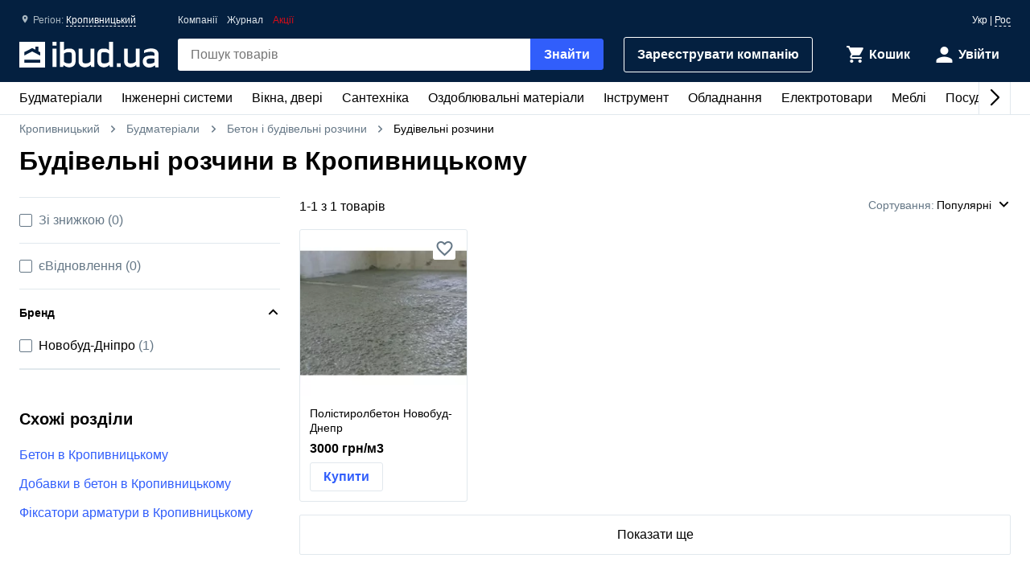

--- FILE ---
content_type: text/html; charset=UTF-8
request_url: https://ibud.ua/ua/r44-kropivnitskiy/c327-stroitelnye-rastvory
body_size: 15107
content:
<!DOCTYPE html> <html lang="uk" > <head><script>(function(w,i,g){w[g]=w[g]||[];if(typeof w[g].push=='function')w[g].push(i)})
(window,'GTM-KH7TDR','google_tags_first_party');</script><script>(function(w,d,s,l){w[l]=w[l]||[];(function(){w[l].push(arguments);})('set', 'developer_id.dYzg1YT', true);
		w[l].push({'gtm.start':new Date().getTime(),event:'gtm.js'});var f=d.getElementsByTagName(s)[0],
		j=d.createElement(s);j.async=true;j.src='/yfdu/';
		f.parentNode.insertBefore(j,f);
		})(window,document,'script','dataLayer');</script> <meta charset="UTF-8"/> <meta name="viewport" content="width=device-width, initial-scale=1.0"/> <meta http-equiv="X-UA-Compatible" content="ie=edge"/> <title>БУДІВЕЛЬНІ РОЗЧИНИ ЦІНА КРОПИВНИЦЬКИЙ - КУПИТИ БУДІВЕЛЬНІ РОЗЧИНИ В КРОПИВНИЦЬКОМУ - IBUD.UA</title> <link rel="manifest" href="https://ibud.ua/manifest.json"><link rel="canonical" href="https://ibud.ua/ua/r44-kropivnitskiy/c327-stroitelnye-rastvory"> <link rel="sitemap" type="application/xml" href="https://ibud.ua/sitemap.xml"> <link rel="alternate" hreflang="x-default" href="https://ibud.ua/ua/r44-kropivnitskiy/c327-stroitelnye-rastvory"/> <link rel="alternate" hreflang="uk-ua" href="https://ibud.ua/ua/r44-kropivnitskiy/c327-stroitelnye-rastvory"/> <link rel="alternate" hreflang="ru-ua" href="https://ibud.ua/ru/r44-kropivnitskiy/c327-stroitelnye-rastvory"/> <script type="application/ld+json"> { "@context": "http://schema.org", "@type": "BreadcrumbList", "itemListElement": [ { "@type": "ListItem", "position": 1, "item": { "@id": "https://ibud.ua/ua/r44-kropivnitskiy", "name": "Кропивницький" } }, { "@type": "ListItem", "position": 2, "item": { "@id": "https://ibud.ua/ua/r44-kropivnitskiy/c5-budmateriali", "name": "Будматеріали" } }, { "@type": "ListItem", "position": 3, "item": { "@id": "https://ibud.ua/ua/r44-kropivnitskiy/c1991-beton-i-stroitelnye-rastvory", "name": "Бетон і будівельні розчини" } } ] } </script> <link rel="dns-prefetch" href="https://front.ibud.ua"> <link rel="preconnect" href="https://front.ibud.ua"> <link rel="dns-prefetch" href="https://imageserver.ibud.ua/"> <link rel="preconnect" href="https://imageserver.ibud.ua/"> <link rel="preload" href="https://front.ibud.ua/./css/styles.css?v=dd17645dc22a6f8abc56" as="style"> <link rel="preload" href="https://front.ibud.ua/js/scripts.js?v=dd17645dc22a6f8abc56" as="script"> <link rel="preload" as="image" href="https://imageserver.ibud.ua/third/2012/09/12/275x275x1/1417827878-13474336244-polistirol-beton.webp" imagesrcset=" https://imageserver.ibud.ua/third/2012/09/12/210x210x1/1417827878-13474336244-polistirol-beton.webp 210w, https://imageserver.ibud.ua/third/2012/09/12/172x172x1/1417827878-13474336244-polistirol-beton.webp 172w, https://imageserver.ibud.ua/third/2012/09/12/275x275x1/1417827878-13474336244-polistirol-beton.webp 275w, https://imageserver.ibud.ua/third/2012/09/12/240x240x1/1417827878-13474336244-polistirol-beton.webp 240w, https://imageserver.ibud.ua/third/2012/09/12/258x258x1/1417827878-13474336244-polistirol-beton.webp 258w, https://imageserver.ibud.ua/third/2012/09/12/226x226x1/1417827878-13474336244-polistirol-beton.webp 226w" imagesizes=" (max-width: 467px) 210px, (max-width: 767px) 172px, (max-width: 895px) 275px, (max-width: 1024px) 240px, (max-width: 1243px) 275px, (max-width: 1479px) 258px, (min-width: 1480px) 226px" > <script async src="https://www.googletagmanager.com/gtag/js?id=G-9VVNMPBVQR"></script> <script> window.dataLayer = window.dataLayer || []; function gtag(){dataLayer.push(arguments);} </script> <script> gtag('js', new Date()); gtag('config', 'AW-11139447910', { 'groups': 'ads', 'allow_enhanced_conversions': true, } ); gtag('config', 'G-9VVNMPBVQR', { 'groups': 'ecom', 'page_type': 'catalog', 'catalog_type': 'productsCatalog', 'catalog_level': '2', 'region': 'kirovogradskaya-oblast-12', 'city': 'kropivnitskiy-44', 'catalog_id': '327', 'currency': 'UAH' } ); gtag('config', 'G-C8ZS45QMRZ', { 'groups': 'product', 'page_type': 'catalog', 'catalog_type': 'productsCatalog', 'catalog_level': '2', 'region': 'kirovogradskaya-oblast-12', 'city': 'kropivnitskiy-44', 'catalog_id': '327', 'currency': 'UAH' } ); </script> <meta name="description" content="Будівельні розчини в Кропивницькому ☝️ Актуальна ціна в Кропивницькому, в наявності 30 пропозицій ✔️ Вибрати та купити будівельні розчини на ibud.ua ⛟ Доставка і самовивіз в Кропивницькому ⭐️ Відгуки ⚡️ Знижки та акції " /> <meta property="og:type" content="website" /> <meta property="og:title" content="Будівельні розчини в Кропивницькому" /> <meta property="og:url" content="https://ibud.ua/ua/r44-kropivnitskiy/c327-stroitelnye-rastvory" /> <meta property="og:locale" content="uk_UA" /> <meta property="og:locale:alternate" content="ru_UA" /> <meta property="og:site_name" content="ibud.ua" /> <meta property="og:image" content="https://imageserver.ibud.ua/first/2016/11/04/400x400x1/581c8cd76c48d5146-14782660388-stroitelnyy-rastvor.jpg" /> <meta property="og:image:height" content="400" /> <meta property="og:image:width" content="400" /> <meta property="og:image:alt" content="Будівельні розчини - зображення товару" /> <meta property="og:description" content="Будівельні розчини в Кропивницькому ☝️ Актуальна ціна в Кропивницькому, в наявності 30 пропозицій ✔️ Вибрати та купити будівельні розчини на ibud.ua ⛟ Доставка і самовивіз в Кропивницькому ⭐️ Відгуки ⚡️ Знижки та акції " /> <meta name="twitter:card" content="summary" /> <meta name="twitter:site" content="https://ibud.ua"> <meta name="twitter:title" content="Будівельні розчини в Кропивницькому" /> <meta name="twitter:description" content="Будівельні розчини в Кропивницькому ☝️ Актуальна ціна в Кропивницькому, в наявності 30 пропозицій ✔️ Вибрати та купити будівельні розчини на ibud.ua ⛟ Доставка і самовивіз в Кропивницькому ⭐️ Відгуки ⚡️ Знижки та акції " /> <meta name="twitter:image" content="https://imageserver.ibud.ua/first/2016/11/04/400x400x1/581c8cd76c48d5146-14782660388-stroitelnyy-rastvor.jpg" /> <meta name="twitter:image:alt" content="Будівельні розчини - зображення товару" /> <meta name="apple-mobile-web-app-capable" content="yes"> <meta name="application-name" content="ibud.ua"> <meta name="apple-mobile-web-app-title" content="ibud.ua"> <link rel="shortcut icon" href="/favicon.ico" type="image/x-icon" /> <link rel="icon" type="image/png" sizes="16x16" href="/icons/favicon-16x16.png"> <link rel="icon" type="image/png" sizes="32x32" href="/icons/favicon-32x32.png"> <link rel="apple-touch-icon" href="/icons/apple-touch-icon.png" /> <link rel="apple-touch-icon" sizes="60x60" href="/icons/apple-touch-icon-60x60-precomposed.png" /> <link rel="apple-touch-icon" sizes="76x76" href="/icons/apple-touch-icon-76x76-precomposed.png" /> <link rel="apple-touch-icon" sizes="120x120" href="/icons/apple-touch-icon-120x120-precomposed.png" /> <link rel="apple-touch-icon" sizes="152x152" href="/icons/apple-touch-icon-152x152-precomposed.png" /> <link rel="apple-touch-icon" sizes="180x180" href="/icons/apple-touch-icon-180x180-precomposed.png" /> <link rel="mask-icon" href="/icons/safari-pinned-tab.svg" color="#315efb" /> <meta name="theme-color" content="#042040"> <meta name="msapplication-TileColor" content="#315efb"> <meta name="apple-mobile-web-app-status-bar-style" content="#042040"> <style> @font-face { font-family: 'ibud_icons'; src: url('https://front.ibud.ua/fonts/fontello/ibud_icons.eot?46998714'); src: url('https://front.ibud.ua/fonts/fontello/ibud_icons.eot?46998714#iefix') format('embedded-opentype'), url('https://front.ibud.ua/fonts/fontello/ibud_icons.woff2?46998714') format('woff2'), url('https://front.ibud.ua/fonts/fontello/ibud_icons.woff?46998714') format('woff'), url('https://front.ibud.ua/fonts/fontello/ibud_icons.ttf?46998714') format('truetype'), url('https://front.ibud.ua/fonts/fontello/ibud_icons.svg?46998714#ibud_icons') format('svg'); font-weight: normal; font-style: normal; font-display: swap; } /* Chrome hack: SVG is rendered more smooth in Windozze. 100% magic, uncomment if you need it. */ /* Note, that will break hinting! In other OS-es font will be not as sharp as it could be */ /* @media screen and (-webkit-min-device-pixel-ratio:0) { @font-face { font-family: 'ibud_icons'; src: url('../font/ibud_icons.svg?46998714#ibud_icons') format('svg'); } } */ [class^="icon-"]:before, [class*=" icon-"]:before { font-family: "ibud_icons"; font-style: normal; font-weight: normal; speak: none; display: inline-block; text-decoration: inherit; width: 1em; /* margin-right: .2em; */ text-align: center; /* opacity: .8; */ /* For safety - reset parent styles, that can break glyph codes*/ font-variant: normal; text-transform: none; /* fix buttons height, for twitter bootstrap */ line-height: 1em; /* Animation center compensation - margins should be symmetric */ /* remove if not needed */ /* margin-left: .2em; */ /* you can be more comfortable with increased icons size */ font-size: 120%; /* Font smoothing. That was taken from TWBS */ -webkit-font-smoothing: antialiased; -moz-osx-font-smoothing: grayscale; /* Uncomment for 3D effect */ /* text-shadow: 1px 1px 1px rgba(127, 127, 127, 0.3); */ } .icon-arrow_down:before { content: '\e800'; } /* '' */ .icon-arrow_left:before { content: '\e801'; } /* '' */ .icon-arrow_right:before { content: '\e802'; } /* '' */ .icon-cart:before { content: '\e803'; } /* '' */ .icon-dots:before { content: '\e804'; } /* '' */ .icon-check_mark_circle_filled:before { content: '\e805'; } /* '' */ .icon-chevron_down:before { content: '\e806'; } /* '' */ .icon-chevron_left:before { content: '\e807'; } /* '' */ .icon-chevron_right:before { content: '\e808'; } /* '' */ .icon-chevron_up:before { content: '\e809'; } /* '' */ .icon-cross_mark:before { content: '\e80a'; } /* '' */ .icon-cross_mark_circle_filled:before { content: '\e80b'; } /* '' */ .icon-exclamation_mark_circle_outline:before { content: '\e80c'; } /* '' */ .icon-facebook:before { content: '\e80d'; } /* '' */ .icon-heart_filled:before { content: '\e80e'; } /* '' */ .icon-heart_outlined:before { content: '\e80f'; } /* '' */ .icon-libra:before { content: '\e810'; } /* '' */ .icon-map_pointer:before { content: '\e811'; } /* '' */ .icon-phone:before { content: '\e812'; } /* '' */ .icon-question:before { content: '\e813'; } /* '' */ .icon-star:before { content: '\e814'; } /* '' */ .icon-check_mark:before { content: '\e815'; } /* '' */ .icon-thumb_down:before { content: '\e816'; } /* '' */ .icon-thumb_up:before { content: '\e817'; } /* '' */ .icon-trash_can:before { content: '\e818'; } /* '' */ .icon-twitter:before { content: '\e819'; } /* '' */ .icon-user:before { content: '\e81a'; } /* '' */ .icon-bars:before { content: '\e81b'; } /* '' */ .icon-filter:before { content: '\e81c'; } /* '' */ .icon-sorting:before { content: '\e81d'; } /* '' */ .icon-search:before { content: '\e81e'; } /* '' */ .icon-google:before { content: '\e81f'; } /* '' */ .icon-shop:before { content: '\e820'; } /* '' */ .icon-info:before { content: '\e821'; } /* '' */ .icon-minus:before { content: '\e822'; } /* '' */ .icon-plus:before { content: '\e823'; } /* '' */ .icon-under_order:before { content: '\e824'; } /* '' */ .icon-empty_cart:before { content: '\e825'; } /* '' */ .icon-gift:before { content: '\e826'; } /* '' */ .icon-category:before { content: '\e827'; } /* '' */ .icon-promo:before { content: '\e828'; } /* '' */ .icon-promotion:before { content: '\e829'; } /* '' */ .icon-share:before { content: '\e82a'; } /* '' */ </style><link href="https://front.ibud.ua/./css/styles.css?v=dd17645dc22a6f8abc56" rel="stylesheet"/><script> function registerServiceWorker(url) { if ('serviceWorker' in navigator) { navigator.serviceWorker.register(url, { scope: '/', }); navigator.serviceWorker.getRegistration(url).then((registration) => { if (registration && registration.waiting) { registration.unregister(); } }); } } registerServiceWorker("https://ibud.ua/service-worker.js"); </script> <script> function scriptsOnloadEvent() { document.dispatchEvent(new CustomEvent("scriptsLoaded")); } </script> <script> function sendViewedProductsForMerge() { } </script> <script defer src="https://front.ibud.ua/js/scripts.js?v=dd17645dc22a6f8abc56" onload="initEventTracker();sendViewedProductsForMerge();scriptsOnloadEvent();"></script> <script> (function(w,d,s,l,i){w[l]=w[l]||[];w[l].push({'gtm.start': new Date().getTime(),event:'gtm.js'});var f=d.getElementsByTagName(s)[0], j=d.createElement(s),dl=l!='dataLayer'?'&l='+l:'';j.async=true;j.src= 'https://www.googletagmanager.com/gtm.js?id='+i+dl+ '&gtm_auth=ZKICkiJvWcYdd4tdAaUmXg&gtm_preview=env-20&gtm_cookies_win=x';f.parentNode.insertBefore(j,f); })(window,document,'script','dataLayer','GTM-KH7TDR'); </script> <script async src='https://securepubads.g.doubleclick.net/tag/js/gpt.js'></script> <script>var googletag=googletag||{};googletag.cmd=googletag.cmd||[];</script> <script> targetSlot = null; googleTagIBSlotRendered = false; googletag.cmd.push(function () { var mapping550 = googletag.sizeMapping(). addSize([1366,0], [[970,90]]). addSize([1108,0], [[728,90]]). addSize([1025,0], [[300,250]]). addSize([728,0], [[728,90],[300,250]]). addSize([0,0], [[300,250]]). build(); var mapping540 = googletag.sizeMapping(). addSize([1366,0], [[970,90]]). addSize([1108,0], [[728,90]]). addSize([1025,0], [[300,250]]). addSize([728,0], [[728,90],[300,250]]). addSize([0,0], [[300,250]]). build(); var mapping530 = googletag.sizeMapping(). addSize([1366,0], [[970,90]]). addSize([1108,0], [[728,90]]). addSize([1025,0], [[300,250]]). addSize([728,0], [[728,90],[300,250]]). addSize([0,0], [[300,250]]). build(); var mapping531 = googletag.sizeMapping(). addSize([1366,0], [[970,90]]). addSize([1108,0], [[728,90]]). addSize([1025,0], [[300,250]]). addSize([728,0], [[728,90],[300,250]]). addSize([0,0], [[300,250]]). build(); var mapping600 = googletag.sizeMapping(). addSize([0,0], [[300,250],[300,600]]). build(); var mapping590 = googletag.sizeMapping(). addSize([0,0], [300,250]). build(); var mapping591 = googletag.sizeMapping(). addSize([0,0], [[300,250],[300,600]]). build(); var mapping610 = googletag.sizeMapping(). addSize([1025,0], [[300,250]]). addSize([728,0], [[728,90]]). addSize([0,0], [[300,250]]). build(); var slots = []; slots.push( googletag.defineSlot("/49292989/ibud_cat_leaderboard_top","fluid","slot-leaderboard-tp").defineSizeMapping(mapping550) .addService(googletag.pubads())); slots.push( googletag.defineSlot("/49292989/ibud_cat_leaderboard_middle","fluid","slot-leaderboard-mddl").defineSizeMapping(mapping540) .addService(googletag.pubads())); slots.push( googletag.defineSlot("/49292989/ibud_cat_leaderboard_bottom","fluid","slot-leaderboard-bttm").defineSizeMapping(mapping530) .addService(googletag.pubads())); slots.push( googletag.defineSlot("/49292989/ibud_cat_leaderboard_bottom","fluid","slot-leaderboard-bttm-2").defineSizeMapping(mapping531) .addService(googletag.pubads())); slots.push( googletag.defineSlot("/49292989/ibud_cat_sidebar_middle","fluid","slot-sidebar-mddl").defineSizeMapping(mapping600) .addService(googletag.pubads())); slots.push( googletag.defineSlot("/49292989/ibud_cat_sidebar_bottom","fluid","slot-sidebar-bttm").defineSizeMapping(mapping590) .addService(googletag.pubads())); slots.push( googletag.defineSlot("/49292989/ibud_cat_sidebar_bottom","fluid","slot-sidebar-bttm-2").defineSizeMapping(mapping591) .addService(googletag.pubads())); slots.push( googletag.defineSlot("/49292989/ibud_cat_sidebar_top","fluid","slot-sidebar-tp").defineSizeMapping(mapping610) .addService(googletag.pubads())); slots.forEach(function (slot) { slot.setTargeting('pageType', "catalog"); slot.setTargeting('catalogType', "productsCatalog"); slot.setTargeting('catalogLevel', 2); slot.setTargeting('region', "kirovogradskaya-oblast-12"); slot.setTargeting('city', "kropivnitskiy-44"); slot.setTargeting('clientID', "0c39c140-a04b-4566-a579-895ba057a63c"); slot.setTargeting('userAuth', 0); slot.setTargeting('catalogID', [5,1991,327]); slot.setTargeting('catId', 327); slot.setTargeting('sortingType', "popularity"); slot.setTargeting('environment', "production"); }); googletag.pubads().collapseEmptyDivs(); googletag.pubads().enableLazyLoad(); googletag.pubads().addEventListener('slotRenderEnded', function (event) { if (event.slot === targetSlot) { googleTagIBSlotRendered = true; } }); googletag.enableServices(); }); </script> <script type="application/ld+json"> { "@context": "http://schema.org/", "@type": "Product", "name": "Будівельні розчини в Кропивницькому", "image": "https://imageserver.ibud.ua/first/2016/11/04/original/581c8cd76c48d5146-14782660388-stroitelnyy-rastvor.jpg", "brand": {"@type": "Brand","name": "ibud.ua"}, "description": "Будівельні розчини в Кропивницькому ☝️ Актуальна ціна в Кропивницькому, в наявності 30 пропозицій ✔️ Вибрати та купити будівельні розчини на ibud.ua ⛟ Доставка і самовивіз в Кропивницькому ⭐️ Відгуки ⚡️ Знижки та акції ", "sku": "Будівельні розчини в Кропивницькому", "mpn": "Будівельні розчини в Кропивницькому" ,"aggregateRating": { "@type": "AggregateRating", "bestRating": "5", "ratingValue": "4.445", "ratingCount": "45" },"offers": { "@type": "AggregateOffer", "lowPrice": "3000", "highPrice": "3000", "offerCount": "1", "priceCurrency": "UAH" }} </script> </head> <body> <a href="https://ibud.ua/bb" class="bbil" rel="nofollow" aria-hidden="true"></a> <noscript><iframe src="https://www.googletagmanager.com/ns.html?id=GTM-KH7TDR&gtm_auth=ZKICkiJvWcYdd4tdAaUmXg&gtm_preview=env-20&gtm_cookies_win=x" height="0" width="0" style="display:none;visibility:hidden"></iframe></noscript> <header id="header" class="header"> <div class="header-container"> <button id="menuButton" class="header-menu-button" aria-label="Меню"> <i class="header-menu-button-closed icon-bars"></i> <i class="header-menu-button-opened icon-cross_mark"></i> </button><a class="header-logo" href="https://ibud.ua/ua/r44-kropivnitskiy"> <img class="header-logo-image" src="https://front.ibud.ua/images/logo/white-logo.svg" alt="ibud.ua"> </a><a class="header-cta" href="https://business.ibud.ua" rel="nofollow noopener" target="_blank">Зарeєструвати компанію</a> <div class="header-actions"> <div class="action-box"> <a class="cart-link action-link" rel="nofollow" title="Кошик" href="https://ibud.ua/ua/r44-kropivnitskiy/cart "> <i class="action-icon icon-cart"> <span class="action-counter" id="cartCounter"></span> </i> <span class="action-title">Кошик</span> </a><div id="action-user" class="action-link"> <i class="action-icon icon-user"></i> <span class="action-title">Увійти</span> </div></div> </div> <div class="search-box" id="search-box"> <form name="search_box" method="get" action="/ua/r44-kropivnitskiy/search" class="search-form" onsubmit="iBud.Form.submitGetWithRecaptcha(this, &quot;6LcYwwAaAAAAAIfkz4DQQjZNC_ecBS9BhN9sBHLy&quot;, &quot;6Le-vqsbAAAAAMKUgx76KGpT9ksagCxA_gE4iOxX&quot;, &quot;recaptcha_v2&quot;); return false;"> <input type="search" id="search_box_q" name="search_box[q]" class="search-input" placeholder="Пошук товарів" aria-label="header.text.search" /> <button type="submit" id="search_box_submit" name="search_box[submit]" class="search-button button-primary">Знайти</button> <input type="hidden" id="search_box_recaptcha" name="search_box[recaptcha]" /><input type="hidden" id="search_box__token" name="search_box[_token]" value="6cbf646b95de891d29b8a181.d6VeAXQVTJbM69V6oV-Sl-oBztAYbp3K8qHlfic6gRo.WtMYeDcmINmerY1O9hvB36JFgoJ7BtOrs_K1S39M7kIlkyhDE1M9xJ6kpg" /></form> </div> <div id="main-menu" class="header-menu main-menu"><div id="main-menu-container" class="main-menu-container"><div style="--swiper-navigation-color: #000;" class="swiper main-menu-list" id="main-menu-list"><div class="swiper-wrapper"><div class="swiper-slide main-menu-item" id="menu-item-5" data-id="5"><a href="https://ibud.ua/ua/r44-kropivnitskiy/c5-budmateriali" class="main-menu-link">Будматеріали<i class="main-menu-link-icon icon-chevron_right"></i></a></div><div class="swiper-slide main-menu-item" id="menu-item-19" data-id="19"><a href="https://ibud.ua/ua/r44-kropivnitskiy/c19-inzhenernye-sistemy" class="main-menu-link">Інженерні системи<i class="main-menu-link-icon icon-chevron_right"></i></a></div><div class="swiper-slide main-menu-item" id="menu-item-25" data-id="25"><a href="https://ibud.ua/ua/r44-kropivnitskiy/c25-okna-i-dveri" class="main-menu-link">Вікна, двері<i class="main-menu-link-icon icon-chevron_right"></i></a></div><div class="swiper-slide main-menu-item" id="menu-item-23" data-id="23"><a href="https://ibud.ua/ua/r44-kropivnitskiy/c23-santekhnika" class="main-menu-link">Сантехніка<i class="main-menu-link-icon icon-chevron_right"></i></a></div><div class="swiper-slide main-menu-item" id="menu-item-17" data-id="17"><a href="https://ibud.ua/ua/r44-kropivnitskiy/c17-otdelochnye-materialy" class="main-menu-link">Оздоблювальні матеріали<i class="main-menu-link-icon icon-chevron_right"></i></a></div><div class="swiper-slide main-menu-item" id="menu-item-20" data-id="20"><a href="https://ibud.ua/ua/r44-kropivnitskiy/c20-instrument" class="main-menu-link">Інструмент<i class="main-menu-link-icon icon-chevron_right"></i></a></div><div class="swiper-slide main-menu-item" id="menu-item-10" data-id="10"><a href="https://ibud.ua/ua/r44-kropivnitskiy/c10-oborudovanie" class="main-menu-link">Обладнання<i class="main-menu-link-icon icon-chevron_right"></i></a></div><div class="swiper-slide main-menu-item" id="menu-item-26" data-id="26"><a href="https://ibud.ua/ua/r44-kropivnitskiy/c26-elektrotovary" class="main-menu-link">Електротовари<i class="main-menu-link-icon icon-chevron_right"></i></a></div><div class="swiper-slide main-menu-item" id="menu-item-24" data-id="24"><a href="https://ibud.ua/ua/r44-kropivnitskiy/c24-mebel" class="main-menu-link">Меблі<i class="main-menu-link-icon icon-chevron_right"></i></a></div><div class="swiper-slide main-menu-item" id="menu-item-33" data-id="33"><a href="https://ibud.ua/ua/r44-kropivnitskiy/c33-posud" class="main-menu-link">Посуд<i class="main-menu-link-icon icon-chevron_right"></i></a></div><div class="swiper-slide main-menu-item" id="menu-item-18" data-id="18"><a href="https://ibud.ua/ua/r44-kropivnitskiy/c18-tovary-dlya-doma" class="main-menu-link">Товари для дому<i class="main-menu-link-icon icon-chevron_right"></i></a></div><div class="swiper-slide main-menu-item" id="menu-item-21" data-id="21"><a href="https://ibud.ua/ua/r44-kropivnitskiy/c21-sad-i-uchastok" class="main-menu-link">Сад та ділянка<i class="main-menu-link-icon icon-chevron_right"></i></a></div><div class="swiper-slide main-menu-item" id="menu-item-27" data-id="27"><a href="https://ibud.ua/ua/r44-kropivnitskiy/c27-avtotovary" class="main-menu-link">Автотовари<i class="main-menu-link-icon icon-chevron_right"></i></a></div><div class="swiper-slide main-menu-item" id="menu-item-15" data-id="15"><a href="https://ibud.ua/ua/r44-kropivnitskiy/c15-uslugi" class="main-menu-link">Послуги<i class="main-menu-link-icon icon-chevron_right"></i></a></div></div><div class="swiper-button-next"></div><div class="swiper-button-prev"></div></div></div><div id="main-menu-dropdown" class="main-menu-dropdown" data-badge="Акція" data-currency="грн" data-cost="Ціну уточнюйте"></div></div> <div class="header-menu-secondary"><a class="header-menu-link" href="https://ibud.ua/ua/r44-kropivnitskiy/companies">Компанії</a> <a class="header-menu-link" href="https://ibud.ua/ua/posts">Журнал</a><a class="header-menu-link color-danger" href="https://ibud.ua/ua/r44-kropivnitskiy/promotions">Акції</a></div> <div class="location"> <i class="location-icon icon-map_pointer"></i> <span class="location-region">Регіон: </span> <a id="location-city" class="location-city" href="javascript:;"> Кропивницький </a> </div> <div class="language-switcher"> <span class="language-current">Укр</span> | <a class="language-link" href="https://ibud.ua/ru/r44-kropivnitskiy/c327-stroitelnye-rastvory">Рос</a> </div> </div> </header> <main class="main-content container"> <div class="two-columns"> <div class="breadcrumb-list"> <span class="breadcrumb-item"> <i class="breadcrumb-icon-left icon-chevron_left"></i> <a href="https://ibud.ua/ua/r44-kropivnitskiy" title="ibud.ua Кропивницький" class="breadcrumb-link" > Кропивницький </a> <i class="breadcrumb-icon-right icon-chevron_right"></i> </span> <span class="breadcrumb-item"> <i class="breadcrumb-icon-left icon-chevron_left"></i> <a href="https://ibud.ua/ua/r44-kropivnitskiy/c5-budmateriali" title="Будматеріали Кропивницький" class="breadcrumb-link">Будматеріали</a> <i class="breadcrumb-icon-right icon-chevron_right"></i> </span> <span class="breadcrumb-item"> <i class="breadcrumb-icon-left icon-chevron_left"></i> <a href="https://ibud.ua/ua/r44-kropivnitskiy/c1991-beton-i-stroitelnye-rastvory" title="Бетон і будівельні розчини Кропивницький" class="breadcrumb-link">Бетон і будівельні розчини</a> <i class="breadcrumb-icon-right icon-chevron_right"></i> </span> <strong class="breadcrumb-current">Будівельні розчини</strong> </div> <h1 class="page-title">Будівельні розчини в Кропивницькому</h1> <div class="column-left"> <div id="slot-sidebar-tp" class="slot"> <script> googletag.cmd.push(function() { googletag.display("slot-sidebar-tp"); }); </script> </div> </div> <div class="column-right column-contents"> <section class="section"> <header class="products-list-header"> <span> 1-<span id="products-last-number">1</span> з 1 товарів </span> <div id="dropdown-sorting" class="products-list-select"> <div class="dropdown-list-wrapper" data-dropdown> <div class="dropdown-list" data-dropdown-list> <div class="dropdown-list-trigger" data-dropdown-list-trigger> <span class="dropdown-list-header">Сортування:</span> <i onclick="document.getElementById('dropdown-sorting').style.display = 'none'" class="dropdown-list-close-icon icon-cross_mark" data-dropdown-list-close-icon></i> <span class="dropdown-list-trigger-item" data-dropdown-list-trigger-item> Популярні </span> <i class="dropdown-list-arrow icon-chevron_down" data-dropdown-list-arrow></i> </div> <ul class="dropdown-list-options" data-dropdown-list-option> <li class="dropdown-list-option" data-dropdown-list-option> <a class="dropdown-list-link" href="https://ibud.ua/ua/r44-kropivnitskiy/c327-stroitelnye-rastvory?sort=2" rel="nofollow"> За зростанням ціни </a> </li> <li class="dropdown-list-option" data-dropdown-list-option> <a class="dropdown-list-link" href="https://ibud.ua/ua/r44-kropivnitskiy/c327-stroitelnye-rastvory?sort=3" rel="nofollow"> За спаданням ціни </a> </li> </ul> </div> </div> </div> </header> <script type="application/ld+json"> { "@context":"https://schema.org", "@type":"ItemList", "itemListElement":[ { "@type": "ListItem", "position": 1, "url": "https://ibud.ua/ua/pr124594-polistirolbeton-novobud-dnepr" } ] } </script> <h2 class="hide-visually">Список товарів</h2> <ul id="products-list" class="products-list track-ga-page-data" data-ecom-item-list-id="r44-kropivnitskiy/c327-stroitelnye-rastvory" data-ecom-item-list-name="Будівельні розчини в Кропивницькому" data-ecom-location-id="44" > <li class="product-card track-appear track-view track-contact-open track-returning-call track-buy-item track-action-product" data-stat-id="ODQln3oBj_TmgWiYdiTx_124594" data-stat-type="5" data-stat-pos="1" data-stat-block="3" data-stat-page="2" data-is-logged-user="0" data-stat-adv-id="ODQln3oBj_TmgWiYdiTx_124594" data-adv-type="1" data-product-id="455453" > <article> <a class="product-card-image-link" href="https://ibud.ua/ua/pr124594-polistirolbeton-novobud-dnepr"> <picture> <source srcset="https://imageserver.ibud.ua/third/2012/09/12/210x210x1/1417827878-13474336244-polistirol-beton.webp" media="(max-width: 467px)" type="image/webp"> <source srcset="https://imageserver.ibud.ua/third/2012/09/12/172x172x1/1417827878-13474336244-polistirol-beton.webp" media="(max-width: 767px)" type="image/webp"> <source srcset="https://imageserver.ibud.ua/third/2012/09/12/275x275x1/1417827878-13474336244-polistirol-beton.webp" media="(max-width: 895px)" type="image/webp"> <source srcset="https://imageserver.ibud.ua/third/2012/09/12/240x240x1/1417827878-13474336244-polistirol-beton.webp" media="(max-width: 1024px)" type="image/webp"> <source srcset="https://imageserver.ibud.ua/third/2012/09/12/275x275x1/1417827878-13474336244-polistirol-beton.webp" media="(max-width: 1243px)" type="image/webp"> <source srcset="https://imageserver.ibud.ua/third/2012/09/12/258x258x1/1417827878-13474336244-polistirol-beton.webp" media="(max-width: 1479px)" type="image/webp"> <source srcset="https://imageserver.ibud.ua/third/2012/09/12/226x226x1/1417827878-13474336244-polistirol-beton.webp" type="image/webp"> <source srcset="https://imageserver.ibud.ua/third/2012/09/12/210x210x1/1417827878-13474336244-polistirol-beton.jpg" media="(max-width: 467px)"> <source srcset="https://imageserver.ibud.ua/third/2012/09/12/172x172x1/1417827878-13474336244-polistirol-beton.jpg" media="(max-width: 767px)"> <source srcset="https://imageserver.ibud.ua/third/2012/09/12/275x275x1/1417827878-13474336244-polistirol-beton.jpg" media="(max-width: 895px)"> <source srcset="https://imageserver.ibud.ua/third/2012/09/12/240x240x1/1417827878-13474336244-polistirol-beton.jpg" media="(max-width: 1024px)"> <source srcset="https://imageserver.ibud.ua/third/2012/09/12/275x275x1/1417827878-13474336244-polistirol-beton.jpg" media="(max-width: 1243px)"> <source srcset="https://imageserver.ibud.ua/third/2012/09/12/258x258x1/1417827878-13474336244-polistirol-beton.jpg" media="(max-width: 1479px)"> <img src="https://imageserver.ibud.ua/third/2012/09/12/226x226x1/1417827878-13474336244-polistirol-beton.jpg" alt="Полістиролбетон Новобуд-Днепр" title="Фото - Полістиролбетон Новобуд-Днепр" width="226" height="226" class="product-card-image"> </picture> </a> <div class="product-card-info"> <h3><a class="product-card-title" href="https://ibud.ua/ua/pr124594-polistirolbeton-novobud-dnepr" title="Полістиролбетон Новобуд-Днепр"> Полістиролбетон Новобуд-Днепр </a></h3> <div class="product-card-price"> <span class="product-card-price-current"> 3000 грн/м3 </span> </div><div class="product-card-buttons"> <button class="product-card-button product-buy-button" data-id="124594" data-branch_city_id="44" data-adv-type="1" data-adv-id="ODQln3oBj_TmgWiYdiTx_124594" >Купити</button> </div> </div> <div class="product-card-footer"> <span class="product-card-company">Новобуд-Дніпро,ТОВ</span> </div> <div class="product-card-badges"> </div> <button class="saved-icon"> <i class="icon-heart_outlined saved-icon-heart" title="Додати в збережені" data-product-id=455453 data-categoryId=327></i> </button> </article> </li> </ul> <button id="products-list-upload" class="products-list-upload">Показати ще</button> <div id="products-list-pagination" class="products-list-pagination "> </div> </section> <div class="companies-block"> <h2 class="companies-block-header">Де купити будівельні розчини в Кропивницькому</h2> <p class="companies-block-text">Адреси магазинів та компаній, в яких можна купити будівельні розчини в Кропивницькому або з доставкою.</p> <div class="companies-catalog-list-wrapper"> <div id="companies-list" class="companies-catalog-list"> <div class="company-main company-catalog-wrapper"> <div class="company-main-header track-appear track-view" data-stat-id="766140" data-stat-type="2" data-stat-pos="1" data-stat-block="5" data-stat-page="2" > <a class="company-image-link company-item-image-link" href="https://ibud.ua/ua/company/emerald-trading" > <picture> <source srcset="https://imageserver.ibud.ua/third/2021/11/09/212x111x1/29049618a59df673269357288913750-7681ce2052.webp" media="(min-width: 1025px)" type="image/webp"> <source srcset="https://imageserver.ibud.ua/third/2021/11/09/106x56x1/29049618a59df673269357288913750-7681ce2052.webp" type="image/webp"> <source srcset="https://imageserver.ibud.ua/third/2021/11/09/212x111x1/29049618a59df673269357288913750-7681ce2052.jpg" media="(min-width: 1025px)"> <img class="company-image company-image-main" width="100%" alt="Emerald Trading" src="https://imageserver.ibud.ua/third/2021/11/09/106x56x1/29049618a59df673269357288913750-7681ce2052.jpg"> </picture> </a> <div class="company-main-header-info"> <a class="company-info-name company-item-name" href="https://ibud.ua/ua/company/emerald-trading" > Emerald Trading </a> <span class="company-item-city">Київ</span> <div class="product-card-rank stars-rank-response"> <i class="icon-star stars-rank-response-high nth-1"></i> <i class="icon-star stars-rank-response-high nth-2"></i> <i class="icon-star stars-rank-response-high nth-3"></i> <i class="icon-star stars-rank-response-high nth-4"></i> <i class="icon-star stars-rank-response-low nth-5"></i> <span>4</span> <span class="stars-rank-response-amount seller-page-products-header-marks"> &ensp;(1 оцінок) </span> </div> <div class="company-catalogs"> Бетон і будівельні розчини, Покрівельні матеріали, Металопрокат, Сипучі матеріали, Фасадні матеріали </div> <div class="company-button-wrapper"> <button class="product-company-to-call button-outline product-card-call-info track-contact-open company-card-to-call" data-company-phones="{&quot;companyName&quot;:&quot;Emerald Trading&quot;,&quot;companyId&quot;:766140,&quot;priceId&quot;:0,&quot;catalogId&quot;:0,&quot;callMeEnable&quot;:false,&quot;overlayId&quot;:&quot;show-contacts-overlay&quot;}" data-contact-view-place="6" data-company-id="766140" >Контакти</button> <a class="product-company-to-call button-outline company-card-to-call" href="https://ibud.ua/ua/company/emerald-trading" > Деталі </a> </div> </div> </div> </div> <div class="company-main company-catalog-wrapper"> <div class="company-main-header track-appear track-view" data-stat-id="43626" data-stat-type="2" data-stat-pos="2" data-stat-block="5" data-stat-page="2" > <a class="company-image-link company-item-image-link" href="https://ibud.ua/ua/company/vkservice" > <picture> <source srcset="https://imageserver.ibud.ua/second/2020/08/27/212x111x1/5f47c5e9094793420-0670101221_Betononasosy_Beton_Aleksandr.webp" media="(min-width: 1025px)" type="image/webp"> <source srcset="https://imageserver.ibud.ua/second/2020/08/27/106x56x1/5f47c5e9094793420-0670101221_Betononasosy_Beton_Aleksandr.webp" type="image/webp"> <source srcset="https://imageserver.ibud.ua/second/2020/08/27/212x111x1/5f47c5e9094793420-0670101221_Betononasosy_Beton_Aleksandr.png" media="(min-width: 1025px)"> <img class="company-image company-image-main" width="100%" alt="ООО &quot;ВК Сервис Украина&quot;" src="https://imageserver.ibud.ua/second/2020/08/27/106x56x1/5f47c5e9094793420-0670101221_Betononasosy_Beton_Aleksandr.png"> </picture> </a> <div class="company-main-header-info"> <a class="company-info-name company-item-name" href="https://ibud.ua/ua/company/vkservice" > ООО &quot;ВК Сервис Украина&quot; </a> <span class="company-item-city">Київ</span> <div class="product-card-rank stars-rank-response"> <i class="icon-star stars-rank-response-low nth-1"></i> <i class="icon-star stars-rank-response-low nth-2"></i> <i class="icon-star stars-rank-response-low nth-3"></i> <i class="icon-star stars-rank-response-low nth-4"></i> <i class="icon-star stars-rank-response-low nth-5"></i> <span class="stars-rank-response-amount seller-page-products-header-marks">(0)</span> </div> <div class="company-catalogs"> Бетон і будівельні розчини, Залізобетонні вироби, Оренда обладнання і техніки, Інтер&#039;єрні аксесуари і декор, Садовий декор </div> <div class="company-button-wrapper"> <button class="product-company-to-call button-outline product-card-call-info track-contact-open company-card-to-call" data-company-phones="{&quot;companyName&quot;:&quot;\u041e\u041e\u041e \&quot;\u0412\u041a \u0421\u0435\u0440\u0432\u0438\u0441 \u0423\u043a\u0440\u0430\u0438\u043d\u0430\&quot;&quot;,&quot;companyId&quot;:43626,&quot;priceId&quot;:0,&quot;catalogId&quot;:0,&quot;callMeEnable&quot;:false,&quot;overlayId&quot;:&quot;show-contacts-overlay&quot;}" data-contact-view-place="6" data-company-id="43626" >Контакти</button> <a class="product-company-to-call button-outline company-card-to-call" href="https://ibud.ua/ua/company/vkservice" > Деталі </a> </div> </div> </div> </div> <div class="company-main company-catalog-wrapper"> <div class="company-main-header track-appear track-view" data-stat-id="713491" data-stat-type="2" data-stat-pos="3" data-stat-block="5" data-stat-page="2" > <a class="company-image-link company-item-image-link" href="https://ibud.ua/ua/company/hydrofasadebud" > <picture> <source srcset="https://imageserver.ibud.ua/third/2019/06/14/212x111x1/5d0347fed22f15248-15604961268-bezymyannyy-1.webp" media="(min-width: 1025px)" type="image/webp"> <source srcset="https://imageserver.ibud.ua/third/2019/06/14/106x56x1/5d0347fed22f15248-15604961268-bezymyannyy-1.webp" type="image/webp"> <source srcset="https://imageserver.ibud.ua/third/2019/06/14/212x111x1/5d0347fed22f15248-15604961268-bezymyannyy-1.png" media="(min-width: 1025px)"> <img class="company-image company-image-main" width="100%" alt="ТОВ ”Гідрофасадбуд”" src="https://imageserver.ibud.ua/third/2019/06/14/106x56x1/5d0347fed22f15248-15604961268-bezymyannyy-1.png"> </picture> </a> <div class="company-main-header-info"> <a class="company-info-name company-item-name" href="https://ibud.ua/ua/company/hydrofasadebud" > ТОВ ”Гідрофасадбуд” </a> <span class="company-item-city">Київ</span> <div class="product-card-rank stars-rank-response"> <i class="icon-star stars-rank-response-high nth-1"></i> <i class="icon-star stars-rank-response-high nth-2"></i> <i class="icon-star stars-rank-response-high nth-3"></i> <i class="icon-star stars-rank-response-high nth-4"></i> <i class="icon-star stars-rank-response-high nth-5"></i> <span>5</span> <span class="stars-rank-response-amount seller-page-products-header-marks"> &ensp;(1 оцінок) </span> </div> <div class="company-catalogs"> Гідроізоляція, Будівельні суміші, Стрічки, сітки будівельні, Теплоізоляція, Клей </div> <div class="company-button-wrapper"> <button class="product-company-to-call button-outline product-card-call-info track-contact-open company-card-to-call" data-company-phones="{&quot;companyName&quot;:&quot;\u0422\u041e\u0412 \u201d\u0413\u0456\u0434\u0440\u043e\u0444\u0430\u0441\u0430\u0434\u0431\u0443\u0434\u201d&quot;,&quot;companyId&quot;:713491,&quot;priceId&quot;:0,&quot;catalogId&quot;:0,&quot;callMeEnable&quot;:false,&quot;overlayId&quot;:&quot;show-contacts-overlay&quot;}" data-contact-view-place="6" data-company-id="713491" >Контакти</button> <a class="product-company-to-call button-outline company-card-to-call" href="https://ibud.ua/ua/company/hydrofasadebud" > Деталі </a> </div> </div> </div> </div> </div> <div class="companies-banner companies-banner-desctop"> <h2 class="companies-banner-header">Тут може бути Ваша компанія</h2> <p class="companies-banner-text">Реєструйтесь, обирайте тариф та залучайте нових клієнтів</p> <a class="companies-banner-button product-company-to-call button-outline product-card-call-info company-card-to-call" href="https://chatbot.ibud.ua/lead">Зареєструватися</a> <img class="companies-banner-img" src="https://front.ibud.ua/images/svg/portal/selller-cta-img.svg" alt=""> </div> </div> </div> <div id="slot-leaderboard-bttm" class="slot"> <script> googletag.cmd.push(function() { googletag.display("slot-leaderboard-bttm"); }); </script> </div> <article class="section page-description-section"> <h2>Купити будівельні розчини в Кропивницькому на ibud.ua</h2> <div class="page-description"> <p style="text-align: justify;"><strong>Будівельні розчини</strong> - дозовані суміші, у складі яких є неорганічні речовини плюс дрібні заповнювачі (наприклад, пісок) з додаванням води, спеціальних компонентів. Свіжоприготовлену суміш застосовують для укладання тонким шаром, заповнюючи таким чином дефекти поверхні. <strong>Будівельні розчини</strong> не піддаються розшаровуванню, скоро схоплюються, тверднуть, володіють відмінною міцністю. Такий розчин застосовуються при ремонті, обробці, кам'яної укладанні, інших роботах.</p> <p style="text-align: justify;">За щільністю в сухому вигляді <strong>будівельні розчини</strong> бувають важкі (щільність 1500 кг/м<sup>3</sup> або вище), легкі - до 1500 кг/м<sup>3</sup>. Залежно від в'язких речовин виділяють <a href="/ua/r44-kropivnitskiy/c327-o354-tsementnyy-rastvor">цементний розчин</a>, вапняний, гіпсовий, змішаний. Підбір типу в'яжучого проводиться з урахуванням призначення, побажань до складу, режиму твердіння (температура, вологість), особливостей експлуатації будівлі.</p> <p style="text-align: justify;">У залежності від призначення розрізняють: <a href="/ua/r44-kropivnitskiy/c327-o356-kladochnyy-rastvor">кладочний розчин</a> - для кладки фундаменту, стін, склепінь; <a href="/ua/r44-kropivnitskiy/c327-o0-shtukaturnyy-rastvor">штукатурний розчин</a> - для обробки стель, фасадів, стін всередині приміщень; монтажний - для заповнення швів між великими компонентами (панелі, блоки) у разі монтажу споруд з готових збірних конструкцій; спеціальний розчин (декоративний, гідроізоляційний, тампонажний).</p> <p style="text-align: justify;">Якщо вам необхідно <strong>купити будівельні розчини в Кропивницькому</strong>, то на нашому майданчику ibud.ua ви знайдете 30 позицій. <strong>Ціна будівельних розчинів</strong> при їх високій якості залишається цілком демократичною. Крім цього, тут представлена <a href="/ua/r44-kropivnitskiy/c327-o355-gartsovka">гарцовка</a>, на сайті ви знайдете <a href="https://ibud.ua/ua/r44-kropivnitskiy/c636-dobavki-dlya-stroitelnykh-smesey">добавки для будівельних сумішей</a>, <a href="https://ibud.ua/ua/r44-kropivnitskiy/c484-dobavki-v-beton">добавки в бетон</a> та інші товари для потреб будівництва.</p> </div> <h3 class="section-title">Будівельні розчини ціна Кропивницький</h3> <table class="product-characteristics"> <tr class="product-characteristics-row"> <td class="product-characteristics-column product-characteristics-first-column"><b>Товар</b></td> <td class="product-characteristics-column product-characteristics-value"><b>Ціна</b></td> </tr> <tr class="product-characteristics-row"> <td class="product-characteristics-column product-characteristics-first-column">Полістиролбетон Новобуд-Днепр</td> <td class="product-characteristics-column product-characteristics-value"> 3000 грн </td> </tr> </table> </article> <div class="section-fullwidth-xs "> <h2 class="section-title"> Статті на тему Будівельні розчини </h2> <a class="section-link" href="https://ibud.ua/ua/posts" rel="nofollow">Читати журнал</a> <div class="section-content post-cards-fullwidth-sm"> <div class="post-cards-cell"> <article class="post-card"> <a class="post-card-image-link" href="https://ibud.ua/ua/post/stroitelnye-rastvory-klassifikatsiya-i-naznachenie-323" rel="nofollow"> <picture> <source srcset="https://imageserver.ibud.ua/third/2019/03/26/404x228x0/5c9a1fe1c437c8093-15536045777-6bbee8be1cabd6e2de63ae36e703d385.webp" type="image/webp" loading="lazy"> <img class="post-card-image post-cards-image" width="404" height="228" style="aspect-ratio: 1.7719298245614;" alt="Будівельні розчини: класифікація та призначення" src="https://imageserver.ibud.ua/third/2019/03/26/404x228x0/5c9a1fe1c437c8093-15536045777-6bbee8be1cabd6e2de63ae36e703d385.jpg" loading="lazy"> </picture> </a> <h3><a class="post-card-title" href="https://ibud.ua/ua/post/stroitelnye-rastvory-klassifikatsiya-i-naznachenie-323"> Будівельні розчини: класифікація та призначення </a></h3> <p class="post-card-excerpt post-card-short"> В залежності від виду робіт необхідно використовувати певний тип розчину і підбирати склад... </p> </article> </div> <div class="post-cards-cell"> <article class="post-card"> <a class="post-card-image-link" href="https://ibud.ua/ua/post/rastvor-dlya-kladki-pechi-377" rel="nofollow"> <picture> <source srcset="https://imageserver.ibud.ua/third/2012/03/01/404x228x0/1416221938-13305951046-imeni-1.webp" type="image/webp" loading="lazy"> <img class="post-card-image post-cards-image" width="404" height="228" style="aspect-ratio: 1.7719298245614;" alt="Розчин для кладки печі" src="https://imageserver.ibud.ua/third/2012/03/01/404x228x0/1416221938-13305951046-imeni-1.jpg" loading="lazy"> </picture> </a> <h3><a class="post-card-title" href="https://ibud.ua/ua/post/rastvor-dlya-kladki-pechi-377"> Розчин для кладки печі </a></h3> <p class="post-card-excerpt post-card-short"> Робиться розчин для кладки печі наступним чином: - просійте пісок через сито; - глину укл... </p> </article> </div> <div class="post-cards-cell"> <article class="post-card"> <a class="post-card-image-link" href="https://ibud.ua/ua/post/prigotovlenie-rastvora-iz-rhodipor-2202" rel="nofollow"> <picture> <source srcset="https://imageserver.ibud.ua/first/2012/05/22/404x228x0/1416219846-13376811851-img-1cbe32dcbf.webp" type="image/webp" loading="lazy"> <img class="post-card-image post-cards-image" width="404" height="228" style="aspect-ratio: 1.7719298245614;" alt="Приготування розчину з Rhodipor (Родіпора)" src="https://imageserver.ibud.ua/first/2012/05/22/404x228x0/1416219846-13376811851-img-1cbe32dcbf.jpg" loading="lazy"> </picture> </a> <h3><a class="post-card-title" href="https://ibud.ua/ua/post/prigotovlenie-rastvora-iz-rhodipor-2202"> Приготування розчину з Rhodipor (Родіпора) </a></h3> <p class="post-card-excerpt post-card-short"> Весь технологічний цикл може бути виконаний однією людиною, невисока щільність робочого ро... </p> </article> </div> <div class="post-cards-cell"> <article class="post-card"> <a class="post-card-image-link" href="https://ibud.ua/ua/post/retsepty-glinyanogo-rastvora-89" rel="nofollow"> <picture> <source srcset="https://imageserver.ibud.ua/third/2012/05/24/404x228x0/1416217772-13378405039-7-rastvor.webp" type="image/webp" loading="lazy"> <img class="post-card-image post-cards-image" width="404" height="228" style="aspect-ratio: 1.7719298245614;" alt="Рецепти приготування глиняного розчину" src="https://imageserver.ibud.ua/third/2012/05/24/404x228x0/1416217772-13378405039-7-rastvor.jpg" loading="lazy"> </picture> </a> <h3><a class="post-card-title" href="https://ibud.ua/ua/post/retsepty-glinyanogo-rastvora-89"> Рецепти приготування глиняного розчину </a></h3> <p class="post-card-excerpt post-card-short"> Растоври на основі глини, матеріалів заводського виготовлення, відходів різних виробництв,... </p> </article> </div> </div> </div> <div id="slot-leaderboard-bttm-2" class="slot"> <script> googletag.cmd.push(function() { googletag.display("slot-leaderboard-bttm-2"); }); </script> </div> <nav class="section links-list-section"> <h2 class="section-title">Вартість будівельних розчинів в інших регіонах</h2> <input class="input-show-more" id="links-list-column-activator1" type="checkbox"> <div class="links-list-column"> <a class="relinking-item links-list-column-item" href="https://ibud.ua/ua/r61-dnipro/c327-stroitelnye-rastvory" title="Будівельні розчини Дніпро"> Будівельні розчини Дніпро </a> <a class="relinking-item links-list-column-item" href="https://ibud.ua/ua/r40-zaporozhe/c327-stroitelnye-rastvory" title="Будівельні розчини Запоріжжя"> Будівельні розчини Запоріжжя </a> <a class="relinking-item links-list-column-item" href="https://ibud.ua/ua/c327-stroitelnye-rastvory" title="Будівельні розчини Київ"> Будівельні розчини Київ </a> <a class="relinking-item links-list-column-item" href="https://ibud.ua/ua/r48-nikolaev/c327-stroitelnye-rastvory" title="Будівельні розчини Миколаїв"> Будівельні розчини Миколаїв </a> <a class="relinking-item links-list-column-item" href="https://ibud.ua/ua/r50-odessa/c327-stroitelnye-rastvory" title="Будівельні розчини Одеса"> Будівельні розчини Одеса </a> <a class="relinking-item links-list-column-item" href="https://ibud.ua/ua/r49-poltava/c327-stroitelnye-rastvory" title="Будівельні розчини Полтава"> Будівельні розчини Полтава </a> <a class="relinking-item links-list-column-item" href="https://ibud.ua/ua/r53-kharkov/c327-stroitelnye-rastvory" title="Будівельні розчини Харків"> Будівельні розчини Харків </a> <a class="relinking-item links-list-column-item" href="https://ibud.ua/ua/r54-kherson/c327-stroitelnye-rastvory" title="Будівельні розчини Херсон"> Будівельні розчини Херсон </a> <a class="relinking-item links-list-column-item" href="https://ibud.ua/ua/r62-cherkassy/c327-stroitelnye-rastvory" title="Будівельні розчини Черкаси"> Будівельні розчини Черкаси </a> <div class="label-show-more-button label-show-activator"> <label class="label-show-more" for="links-list-column-activator1" data-hide="Приховати" data-show="Показати всe"> <i class="arrow-icon-min-picture label-show-more-icon icon-chevron_down"></i> </label> </div> </div> </nav> </div> <div class="column-left column-contents"> <nav id="filter" class="filter"> <header class="filter-header"> <h3 class="filter-title">Фільтр</h3> <i id="filter-close-btn" class="filter-close-btn icon-cross_mark"></i> </header> <div class="filter-body"> <div class="filter-property"> <input type="checkbox" id="filter0" class="filter-property-toggler "> <div class="filter-property-body"> <ul class="filter-value-list"> <li class="filter-value-item"> <span class="filter-value-disabled"> Зі знижкою <span class="filter-value-count"> (0) </span> </span> </li> </ul> </div> </div> <div class="filter-property"> <input type="checkbox" id="filter1" class="filter-property-toggler "> <div class="filter-property-body"> <ul class="filter-value-list"> <li class="filter-value-item"> <span class="filter-value-disabled"> єВідновлення <span class="filter-value-count"> (0) </span> </span> </li> </ul> </div> </div> <div class="filter-property"> <input type="checkbox" id="filter7717" class="filter-property-toggler"> <label class="filter-property-title" for="filter7717"> Бренд <i class="filter-property-icon icon-chevron_up"></i> </label> <div class="filter-property-body" id="inputrange-7717"> <ul class="filter-value-list"> <li class="filter-value-item"> <span data-link="c327-b726780-stroitelnye-rastvory-novobud-dnepr-ukraina" class="filter-link filter-value-link "> Новобуд-Дніпро <span class="filter-value-count"> (1) </span> </span> </li> </ul> </div> </div> </div> </nav> <div id="slot-sidebar-mddl" class="slot"> <script> googletag.cmd.push(function() { googletag.display("slot-sidebar-mddl"); }); </script> </div> <nav class="similar-cat "> <h3 class="similar-cat-title">Схожі розділи</h3> <input type="checkbox" class="input-show-more" id="similar-cat-nav-activator"> <ul class="similar-cat-list"> <li class="similar-cat-item"> <a class="similar-cat-link" href="https://ibud.ua/ua/r44-kropivnitskiy/c128-beton"> Бетон в Кропивницькому </a> </li> <li class="similar-cat-item"> <a class="similar-cat-link" href="https://ibud.ua/ua/r44-kropivnitskiy/c484-dobavki-v-beton"> Добавки в бетон в Кропивницькому </a> </li> <li class="similar-cat-item"> <a class="similar-cat-link" href="https://ibud.ua/ua/r44-kropivnitskiy/c1982-fiksatory-armatury"> Фіксатори арматури в Кропивницькому </a> </li> <li class="similar-cat-item activator"> <label for="similar-cat-nav-activator" class="label-show-more" data-hide="Приховати" data-show="Показати всe" > <i class="icon icon-chevron_down"></i> </label> </li> </ul> </nav> </div> <div class="column-left slot-sticky"> <div id="slot-sidebar-bttm" class="slot"> <script> googletag.cmd.push(function() { googletag.display("slot-sidebar-bttm"); }); </script> </div> <div id="slot-sidebar-bttm-2" class="slot"> <script> googletag.cmd.push(function() { googletag.display("slot-sidebar-bttm-2"); }); </script> </div> </div> <div class="fixed-control-container"> <button id="filter-open-btn" class="fixed-control"> <i class="icon-filter"></i>Фільтр </button> <button onclick="document.getElementById('dropdown-sorting').style.display = 'block'" class=" fixed-control" id="dropdown-sorting-button"> <i class="icon-sorting"></i>Сортування </button> </div> </div> <div><section class="section-fullwidth-xs carousel-products-wrapper"> <h2 id="viewed-products-carousel-title" class="section-title">Переглянуті товари</h2> <div id="viewed-products-carousel" class="swiper viewed-products-carousel section-content carousel-fullwidth-sm"> <div id="viewed-products-carousel-wrapper" class="swiper-wrapper"></div> </div> </section> </div> </main> <div class="footer-app-banner"> <div class="footer-app-banner-wrapper"> <div class="footer-app-banner-text"> <span class="footer-app-banner-text-title">Встановіть наш додаток</span> <span class="footer-app-banner-text-description">Будівельний ринок України у вас під рукою</span> </div> <a href='https://play.google.com/store/apps/details?id=ua.ibud.twa&utm_source=ibud.ua&utm_campaign=footer_badge&pcampaignid=pcampaignidMKT-Other-global-all-co-prtnr-py-PartBadge-Mar2515-1'> <img class="footer-app-banner-img" loading="lazy" alt=Завантажити з Google Play src='https://play.google.com/intl/en_us/badges/static/images/badges/ua_badge_web_generic.png'/> </a> </div> </div> <footer class="footer-wrapper"> <div class="footer container"> <div class="footer-list-container"> <ul class="footer-list"> <li class="footer-list-item"> <a class="footer-list-item-link" href="https://ibud.ua/ua/r44-kropivnitskiy" > Головна </a> </li> <li class="footer-list-item"> <a class="footer-list-item-link" href="https://ibud.ua/ua/r44-kropivnitskiy/catalog" > Каталог </a> </li> <li class="footer-list-item"> <a class="footer-list-item-link" href="https://ibud.ua/ua/page/contacts" > Контакти </a> </li> <li class="footer-list-item"> <a class="footer-list-item-link" href="https://ibud.ua/ua/page/erecovery-participants" > Магазини єВідновлення </a> </li> </ul> <ul class="footer-list"> <li class="footer-list-item"> <a class="footer-list-item-link" href="https://ibud.ua/ua/page/delivery-and-payments" > Доставка і оплата </a> </li> <li class="footer-list-item"> <a class="footer-list-item-link" href="https://business.ibud.ua/" target="_blank" rel="nofollow noopener" > Тарифи </a> </li> <li class="footer-list-item"> <a class="footer-list-item-link" href="https://support.ibud.ua/" target="_blank" rel="nofollow noopener" > Центр знань </a> </li> <li class="footer-list-item"> <a class="footer-list-item-link" href="https://chatbot.ibud.ua/lead" target="_blank" rel="nofollow noopener" > Додати компанію </a> </li> </ul> <ul class="footer-list"> <li class="footer-list-item"> <a class="footer-list-item-link" href="https://blog.ibud.ua/" target="_blank" rel="nofollow noopener" > Блог ibud.ua </a> </li> <li class="footer-list-item"> <a class="footer-list-item-link" href="https://ibud.ua/ua/page/usloviya-ispolzovaniya" > Умови використання </a> </li> <li class="footer-list-item"> <a class="footer-list-item-link" href="https://hyperhost.ua/uk/vps-vds" target="_blank" rel="nofollow noopener" > VPS хостинг </a> </li> </ul> </div> <div class="footer-logo"> <img class="footer-logo-main" loading="lazy" src="https://front.ibud.ua/images/logo/white-logo.svg" alt="ibud.ua"> <div class="footer-logo-copyright"> <p class="font-small"> © 2007-2026 IBUD.UA </p> </div> </div> </div> </footer> <div class="overlays"> <div class="modal micromodal-slide" id="city-selector-overlay" aria-hidden="true"> <div class="modal-overlay" tabindex="-1" data-micromodal-close> <div class="modal-container" role="dialog" aria-modal="true" aria-labelledby="city-selector-overlay-title"> <div id="city-selector-overlay-content"></div> </div> </div> </div> <div class="modal micromodal-slide" id="login-overlay" aria-hidden="true"> <div class="modal-overlay" tabindex="-1" data-micromodal-close> <div class="modal-container" role="dialog" aria-modal="true" aria-labelledby="login-overlay-title"> <div id="login-overlay-content"></div> </div> </div> </div> <div class="modal micromodal-slide" id="add-to-cart-overlay" aria-hidden="true"> <div class="modal-overlay" tabindex="-1" data-micromodal-close> <div class="modal-container" role="dialog" aria-modal="true" aria-labelledby="add-to-cart-overlay-title"> <div class="modal-header"> <p class="modal-title add-to-cart-title">Ваше замовлення додано до кошика</p> <button class="modal-close" aria-label="Close modal" data-micromodal-close> <i data-micromodal-close class="icon-cross_mark"></i> </button> </div> <div class="modal-content"> <div id="add-to-cart-overlay-content"></div> </div> </div> </div> </div> <div class="modal micromodal-slide" id="show-contacts-overlay" aria-hidden="true"> <div class="modal-overlay" tabindex="-1" data-micromodal-close> <div class="modal-container" role="dialog" aria-modal="true" aria-labelledby="show-contacts-overlay-title"> <div id="show-contacts-overlay-content"></div> </div> </div> </div> <div class="modal micromodal-slide" id="returning-call-overlay" aria-hidden="true"> <div class="modal-overlay" tabindex="-1" data-micromodal-close> <div class="modal-container" role="dialog" aria-modal="true" aria-labelledby="returning-call-overlay-title"> <div id="returning-call-overlay-content"></div> </div> </div> </div> <div class="modal micromodal-slide" id="show-contacts-overlay" aria-hidden="true"> <div class="modal-overlay" tabindex="-1" data-micromodal-close> <div class="modal-container" role="dialog" aria-modal="true" aria-labelledby="show-contacts-overlay-title"> <div id="show-contacts-overlay-content"></div> </div> </div> </div> <div class="modal micromodal-slide" id="letter-overlay" aria-hidden="true"> <div class="modal-overlay" tabindex="-1" data-micromodal-close> <div class="modal-container" role="dialog" aria-modal="true" aria-labelledby="letter-overlay-title"> <div id="letter-overlay-content"></div> </div> </div> </div> <div class="modal micromodal-slide" id="notification-overlay" aria-hidden="true"> <div class="modal-overlay" tabindex="-1" data-micromodal-close> <div class="modal-container" role="dialog" aria-modal="true" aria-labelledby="notification-overlay-title"> <div id="notification-overlay-content"></div> </div> </div> </div> <div class="modal micromodal-slide" id="saved-overlay" aria-hidden="true"> <div class="modal-overlay" tabindex="-1" data-micromodal-close> <div class="modal-container" role="dialog" aria-modal="true" aria-labelledby="saved-overlay-title"> <div class="modal-header saved-modal-header"> <p class="modal-title add-to-saved-title">Збережені товари</p> <button class="modal-close" aria-label="Close modal" data-micromodal-close> <i data-micromodal-close class="icon-cross_mark"></i> </button> </div> <hr class="saved-modal-horizontal"> <div class="modal-content saved-modal-content"> <div id="add-to-saved-overlay-content"> <div class="saved-modal-top"> <span class="saved-modal-top-title">Додати до списку</span> <a class="saved-modal-top-link" href="#"> <i class="icon-sorting saved-modal-top-link-icon"></i> <span class="saved-modal-top-link-title">Мої списки</span> </a> </div> <div class="saved-modal-lists"> </div> <hr class="saved-modal-horizontal"> <div class="saved-modal-create"> <form class="saved-modal-create-form"> </form> </div> </div> </div> </div> </div> </div> </div> <script> function initEventTracker() { new iBudCritical.EventTrackerObjects(44, 327, "Будівельні розчини").init(); } </script> <script> function runPageScripts() { try { new iBud.HeadMenu({ categoryIDs: '5,19,25,23,17,20,10,26,24,33,18,21,27,15', lang: 'ua', cityId: '44', cityName: 'kropivnitskiy', term: '', }); ; } catch (e) { console.log('ERROR: ', e); };try { new iBud.SwiperSlider(".main-menu-list", { "freeMode": false, "slidesPerView": "auto", "slidesPerGroup": 4, "lazy": true, "navigation": { nextEl: ".swiper-button-next", prevEl: ".swiper-button-prev", }, "breakpoints": { 0: { enabled: false, }, 1024: { enabled: true, }, }, }, 2).init(true);; } catch (e) { console.log('ERROR: ', e); };try { new iBud.Overlay().showCitySelector('city-selector-overlay', "location-city");; } catch (e) { console.log('ERROR: ', e); };try { new iBud.Overlay().showCitySelector('city-selector-overlay', "location-city-icon");; } catch (e) { console.log('ERROR: ', e); };try { new iBud.Overlay().showLoginModal('login-overlay');; } catch (e) { console.log('ERROR: ', e); };try { new iBud.SwiperSlider(".tag-list-carousel", { "freeMode": true, "slidesPerView": "auto", "lazy": true, "breakpoints": { 0: { enabled: true, }, 768: { enabled: false, }, }, },1).init();; } catch (e) { console.log('ERROR: ', e); };try { new iBud.Overlay().showLeadModal("products-list");; } catch (e) { console.log('ERROR: ', e); };try { document.addEventListener('scriptsLoaded', function (event) { var ProductsComparisonManager = new iBud.ProductsComparisonManager(); var SavedProductsManager = new iBud.SavedProductsManager(); new iBud.paginateProducts( 'products-list', 'products-list-pagination', 'products-list-upload', 'products-last-number', 'https://ibud.ua/ua/xhr_request/products/327/44-kropivnitskiy', 'city_category', '{"_locale":"ua","cityId":"44","cityName":"kropivnitskiy","catId":"327","catName":"stroitelnye-rastvory"}', appearTracker, viewTracker, gaViewTracker, () => { ProductsComparisonManager.productInitialization(); SavedProductsManager.savedProductButtonsInitialization(); } ); }); ; } catch (e) { console.log('ERROR: ', e); };try { new iBud.Overlay().showLeadModal("companies-list");; } catch (e) { console.log('ERROR: ', e); };try { new iBud.SwiperSlider(".tag-list-carousel", { "freeMode": true, "slidesPerView": "auto", "lazy": true, "breakpoints": { 0: { enabled: true, }, 768: { enabled: false, }, }, },1).init();; } catch (e) { console.log('ERROR: ', e); };try { new iBud.Filter().addClickFilterEventListener("filter");; } catch (e) { console.log('ERROR: ', e); };try { new iBud.Dropdown().initDropdown(); } catch (e) { console.log('ERROR: ', e); };try { iBud.Filter.initFilter(); } catch (e) { console.log('ERROR: ', e); };try { new iBud.ViewedProducts(44, 327, "Будівельні розчини").setProducts(); } catch (e) { console.log('ERROR: ', e); };try { iBud.Overlay.init(); } catch (e) { console.log('ERROR: ', e); };try { (new iBud.Cart).getCartItemsCount(); } catch (e) { console.log('ERROR: ', e); };try { var ProductsComparisonManager = new iBud.ProductsComparisonManager(); ProductsComparisonManager.comparisonManager(); ProductsComparisonManager.productInitialization(); ; } catch (e) { console.log('ERROR: ', e); };try { var SavedProductsManager = new iBud.SavedProductsManager(); SavedProductsManager.initializeAddButton(); SavedProductsManager.savedProductButtonsInitialization(); SavedProductsManager.initializeModal(); SavedProductsManager.setListsCatalogLinkToModalBtn(); SavedProductsManager.initDeleteListBtn(); ; } catch (e) { console.log('ERROR: ', e); }; } </script> <script id="whole-site-script" async src="https://front.ibud.ua/js/scripts.js?v=dd17645dc22a6f8abc56" onload="runPageScripts()"></script> <script src="https://accounts.google.com/gsi/client" defer></script> <div id="g_id_onload" data-client_id="463846665412-qbi41pe8djduo59fgv1tvqag9kfd487g.apps.googleusercontent.com" data-login_uri="https://ibud.ua/ua/scr/auth/one_tap_google_login_handler" data-cancel_on_tap_outside="false" > </div> <script> var logOutButton = document.getElementById('logout-btn'); if (logOutButton) { logOutButton.onclick = () => { google.accounts.id.disableAutoSelect(); } } </script> <script id="site_key" data-site-key="6LcYwwAaAAAAAIfkz4DQQjZNC_ecBS9BhN9sBHLy"> var onloadCallback = function() { const siteKeyEl = document.getElementById('site_key'); const recaptchaSiteKey = siteKeyEl.dataset.siteKey; new iBudCritical.GoogleRecaptcha().recaptchaStat(recaptchaSiteKey) } </script> <script async defer src="https://www.google.com/recaptcha/api.js?onload=onloadCallback&render=6LcYwwAaAAAAAIfkz4DQQjZNC_ecBS9BhN9sBHLy"></script> <script id="GA_events"> gtag('event', 'view_item_list', {"send_to":"AW-11139447910","items":[{"id":"price-124594","google_business_vertical":"retail"}]}); </script> <script defer src="https://static.cloudflareinsights.com/beacon.min.js/vcd15cbe7772f49c399c6a5babf22c1241717689176015" integrity="sha512-ZpsOmlRQV6y907TI0dKBHq9Md29nnaEIPlkf84rnaERnq6zvWvPUqr2ft8M1aS28oN72PdrCzSjY4U6VaAw1EQ==" data-cf-beacon='{"version":"2024.11.0","token":"dc6d07e0b72d41029907aff656f71df8","server_timing":{"name":{"cfCacheStatus":true,"cfEdge":true,"cfExtPri":true,"cfL4":true,"cfOrigin":true,"cfSpeedBrain":true},"location_startswith":null}}' crossorigin="anonymous"></script>
</body> </html>

--- FILE ---
content_type: text/html; charset=utf-8
request_url: https://www.google.com/recaptcha/api2/anchor?ar=1&k=6LcYwwAaAAAAAIfkz4DQQjZNC_ecBS9BhN9sBHLy&co=aHR0cHM6Ly9pYnVkLnVhOjQ0Mw..&hl=en&v=PoyoqOPhxBO7pBk68S4YbpHZ&size=invisible&anchor-ms=20000&execute-ms=30000&cb=wb83wmfhj9ze
body_size: 48579
content:
<!DOCTYPE HTML><html dir="ltr" lang="en"><head><meta http-equiv="Content-Type" content="text/html; charset=UTF-8">
<meta http-equiv="X-UA-Compatible" content="IE=edge">
<title>reCAPTCHA</title>
<style type="text/css">
/* cyrillic-ext */
@font-face {
  font-family: 'Roboto';
  font-style: normal;
  font-weight: 400;
  font-stretch: 100%;
  src: url(//fonts.gstatic.com/s/roboto/v48/KFO7CnqEu92Fr1ME7kSn66aGLdTylUAMa3GUBHMdazTgWw.woff2) format('woff2');
  unicode-range: U+0460-052F, U+1C80-1C8A, U+20B4, U+2DE0-2DFF, U+A640-A69F, U+FE2E-FE2F;
}
/* cyrillic */
@font-face {
  font-family: 'Roboto';
  font-style: normal;
  font-weight: 400;
  font-stretch: 100%;
  src: url(//fonts.gstatic.com/s/roboto/v48/KFO7CnqEu92Fr1ME7kSn66aGLdTylUAMa3iUBHMdazTgWw.woff2) format('woff2');
  unicode-range: U+0301, U+0400-045F, U+0490-0491, U+04B0-04B1, U+2116;
}
/* greek-ext */
@font-face {
  font-family: 'Roboto';
  font-style: normal;
  font-weight: 400;
  font-stretch: 100%;
  src: url(//fonts.gstatic.com/s/roboto/v48/KFO7CnqEu92Fr1ME7kSn66aGLdTylUAMa3CUBHMdazTgWw.woff2) format('woff2');
  unicode-range: U+1F00-1FFF;
}
/* greek */
@font-face {
  font-family: 'Roboto';
  font-style: normal;
  font-weight: 400;
  font-stretch: 100%;
  src: url(//fonts.gstatic.com/s/roboto/v48/KFO7CnqEu92Fr1ME7kSn66aGLdTylUAMa3-UBHMdazTgWw.woff2) format('woff2');
  unicode-range: U+0370-0377, U+037A-037F, U+0384-038A, U+038C, U+038E-03A1, U+03A3-03FF;
}
/* math */
@font-face {
  font-family: 'Roboto';
  font-style: normal;
  font-weight: 400;
  font-stretch: 100%;
  src: url(//fonts.gstatic.com/s/roboto/v48/KFO7CnqEu92Fr1ME7kSn66aGLdTylUAMawCUBHMdazTgWw.woff2) format('woff2');
  unicode-range: U+0302-0303, U+0305, U+0307-0308, U+0310, U+0312, U+0315, U+031A, U+0326-0327, U+032C, U+032F-0330, U+0332-0333, U+0338, U+033A, U+0346, U+034D, U+0391-03A1, U+03A3-03A9, U+03B1-03C9, U+03D1, U+03D5-03D6, U+03F0-03F1, U+03F4-03F5, U+2016-2017, U+2034-2038, U+203C, U+2040, U+2043, U+2047, U+2050, U+2057, U+205F, U+2070-2071, U+2074-208E, U+2090-209C, U+20D0-20DC, U+20E1, U+20E5-20EF, U+2100-2112, U+2114-2115, U+2117-2121, U+2123-214F, U+2190, U+2192, U+2194-21AE, U+21B0-21E5, U+21F1-21F2, U+21F4-2211, U+2213-2214, U+2216-22FF, U+2308-230B, U+2310, U+2319, U+231C-2321, U+2336-237A, U+237C, U+2395, U+239B-23B7, U+23D0, U+23DC-23E1, U+2474-2475, U+25AF, U+25B3, U+25B7, U+25BD, U+25C1, U+25CA, U+25CC, U+25FB, U+266D-266F, U+27C0-27FF, U+2900-2AFF, U+2B0E-2B11, U+2B30-2B4C, U+2BFE, U+3030, U+FF5B, U+FF5D, U+1D400-1D7FF, U+1EE00-1EEFF;
}
/* symbols */
@font-face {
  font-family: 'Roboto';
  font-style: normal;
  font-weight: 400;
  font-stretch: 100%;
  src: url(//fonts.gstatic.com/s/roboto/v48/KFO7CnqEu92Fr1ME7kSn66aGLdTylUAMaxKUBHMdazTgWw.woff2) format('woff2');
  unicode-range: U+0001-000C, U+000E-001F, U+007F-009F, U+20DD-20E0, U+20E2-20E4, U+2150-218F, U+2190, U+2192, U+2194-2199, U+21AF, U+21E6-21F0, U+21F3, U+2218-2219, U+2299, U+22C4-22C6, U+2300-243F, U+2440-244A, U+2460-24FF, U+25A0-27BF, U+2800-28FF, U+2921-2922, U+2981, U+29BF, U+29EB, U+2B00-2BFF, U+4DC0-4DFF, U+FFF9-FFFB, U+10140-1018E, U+10190-1019C, U+101A0, U+101D0-101FD, U+102E0-102FB, U+10E60-10E7E, U+1D2C0-1D2D3, U+1D2E0-1D37F, U+1F000-1F0FF, U+1F100-1F1AD, U+1F1E6-1F1FF, U+1F30D-1F30F, U+1F315, U+1F31C, U+1F31E, U+1F320-1F32C, U+1F336, U+1F378, U+1F37D, U+1F382, U+1F393-1F39F, U+1F3A7-1F3A8, U+1F3AC-1F3AF, U+1F3C2, U+1F3C4-1F3C6, U+1F3CA-1F3CE, U+1F3D4-1F3E0, U+1F3ED, U+1F3F1-1F3F3, U+1F3F5-1F3F7, U+1F408, U+1F415, U+1F41F, U+1F426, U+1F43F, U+1F441-1F442, U+1F444, U+1F446-1F449, U+1F44C-1F44E, U+1F453, U+1F46A, U+1F47D, U+1F4A3, U+1F4B0, U+1F4B3, U+1F4B9, U+1F4BB, U+1F4BF, U+1F4C8-1F4CB, U+1F4D6, U+1F4DA, U+1F4DF, U+1F4E3-1F4E6, U+1F4EA-1F4ED, U+1F4F7, U+1F4F9-1F4FB, U+1F4FD-1F4FE, U+1F503, U+1F507-1F50B, U+1F50D, U+1F512-1F513, U+1F53E-1F54A, U+1F54F-1F5FA, U+1F610, U+1F650-1F67F, U+1F687, U+1F68D, U+1F691, U+1F694, U+1F698, U+1F6AD, U+1F6B2, U+1F6B9-1F6BA, U+1F6BC, U+1F6C6-1F6CF, U+1F6D3-1F6D7, U+1F6E0-1F6EA, U+1F6F0-1F6F3, U+1F6F7-1F6FC, U+1F700-1F7FF, U+1F800-1F80B, U+1F810-1F847, U+1F850-1F859, U+1F860-1F887, U+1F890-1F8AD, U+1F8B0-1F8BB, U+1F8C0-1F8C1, U+1F900-1F90B, U+1F93B, U+1F946, U+1F984, U+1F996, U+1F9E9, U+1FA00-1FA6F, U+1FA70-1FA7C, U+1FA80-1FA89, U+1FA8F-1FAC6, U+1FACE-1FADC, U+1FADF-1FAE9, U+1FAF0-1FAF8, U+1FB00-1FBFF;
}
/* vietnamese */
@font-face {
  font-family: 'Roboto';
  font-style: normal;
  font-weight: 400;
  font-stretch: 100%;
  src: url(//fonts.gstatic.com/s/roboto/v48/KFO7CnqEu92Fr1ME7kSn66aGLdTylUAMa3OUBHMdazTgWw.woff2) format('woff2');
  unicode-range: U+0102-0103, U+0110-0111, U+0128-0129, U+0168-0169, U+01A0-01A1, U+01AF-01B0, U+0300-0301, U+0303-0304, U+0308-0309, U+0323, U+0329, U+1EA0-1EF9, U+20AB;
}
/* latin-ext */
@font-face {
  font-family: 'Roboto';
  font-style: normal;
  font-weight: 400;
  font-stretch: 100%;
  src: url(//fonts.gstatic.com/s/roboto/v48/KFO7CnqEu92Fr1ME7kSn66aGLdTylUAMa3KUBHMdazTgWw.woff2) format('woff2');
  unicode-range: U+0100-02BA, U+02BD-02C5, U+02C7-02CC, U+02CE-02D7, U+02DD-02FF, U+0304, U+0308, U+0329, U+1D00-1DBF, U+1E00-1E9F, U+1EF2-1EFF, U+2020, U+20A0-20AB, U+20AD-20C0, U+2113, U+2C60-2C7F, U+A720-A7FF;
}
/* latin */
@font-face {
  font-family: 'Roboto';
  font-style: normal;
  font-weight: 400;
  font-stretch: 100%;
  src: url(//fonts.gstatic.com/s/roboto/v48/KFO7CnqEu92Fr1ME7kSn66aGLdTylUAMa3yUBHMdazQ.woff2) format('woff2');
  unicode-range: U+0000-00FF, U+0131, U+0152-0153, U+02BB-02BC, U+02C6, U+02DA, U+02DC, U+0304, U+0308, U+0329, U+2000-206F, U+20AC, U+2122, U+2191, U+2193, U+2212, U+2215, U+FEFF, U+FFFD;
}
/* cyrillic-ext */
@font-face {
  font-family: 'Roboto';
  font-style: normal;
  font-weight: 500;
  font-stretch: 100%;
  src: url(//fonts.gstatic.com/s/roboto/v48/KFO7CnqEu92Fr1ME7kSn66aGLdTylUAMa3GUBHMdazTgWw.woff2) format('woff2');
  unicode-range: U+0460-052F, U+1C80-1C8A, U+20B4, U+2DE0-2DFF, U+A640-A69F, U+FE2E-FE2F;
}
/* cyrillic */
@font-face {
  font-family: 'Roboto';
  font-style: normal;
  font-weight: 500;
  font-stretch: 100%;
  src: url(//fonts.gstatic.com/s/roboto/v48/KFO7CnqEu92Fr1ME7kSn66aGLdTylUAMa3iUBHMdazTgWw.woff2) format('woff2');
  unicode-range: U+0301, U+0400-045F, U+0490-0491, U+04B0-04B1, U+2116;
}
/* greek-ext */
@font-face {
  font-family: 'Roboto';
  font-style: normal;
  font-weight: 500;
  font-stretch: 100%;
  src: url(//fonts.gstatic.com/s/roboto/v48/KFO7CnqEu92Fr1ME7kSn66aGLdTylUAMa3CUBHMdazTgWw.woff2) format('woff2');
  unicode-range: U+1F00-1FFF;
}
/* greek */
@font-face {
  font-family: 'Roboto';
  font-style: normal;
  font-weight: 500;
  font-stretch: 100%;
  src: url(//fonts.gstatic.com/s/roboto/v48/KFO7CnqEu92Fr1ME7kSn66aGLdTylUAMa3-UBHMdazTgWw.woff2) format('woff2');
  unicode-range: U+0370-0377, U+037A-037F, U+0384-038A, U+038C, U+038E-03A1, U+03A3-03FF;
}
/* math */
@font-face {
  font-family: 'Roboto';
  font-style: normal;
  font-weight: 500;
  font-stretch: 100%;
  src: url(//fonts.gstatic.com/s/roboto/v48/KFO7CnqEu92Fr1ME7kSn66aGLdTylUAMawCUBHMdazTgWw.woff2) format('woff2');
  unicode-range: U+0302-0303, U+0305, U+0307-0308, U+0310, U+0312, U+0315, U+031A, U+0326-0327, U+032C, U+032F-0330, U+0332-0333, U+0338, U+033A, U+0346, U+034D, U+0391-03A1, U+03A3-03A9, U+03B1-03C9, U+03D1, U+03D5-03D6, U+03F0-03F1, U+03F4-03F5, U+2016-2017, U+2034-2038, U+203C, U+2040, U+2043, U+2047, U+2050, U+2057, U+205F, U+2070-2071, U+2074-208E, U+2090-209C, U+20D0-20DC, U+20E1, U+20E5-20EF, U+2100-2112, U+2114-2115, U+2117-2121, U+2123-214F, U+2190, U+2192, U+2194-21AE, U+21B0-21E5, U+21F1-21F2, U+21F4-2211, U+2213-2214, U+2216-22FF, U+2308-230B, U+2310, U+2319, U+231C-2321, U+2336-237A, U+237C, U+2395, U+239B-23B7, U+23D0, U+23DC-23E1, U+2474-2475, U+25AF, U+25B3, U+25B7, U+25BD, U+25C1, U+25CA, U+25CC, U+25FB, U+266D-266F, U+27C0-27FF, U+2900-2AFF, U+2B0E-2B11, U+2B30-2B4C, U+2BFE, U+3030, U+FF5B, U+FF5D, U+1D400-1D7FF, U+1EE00-1EEFF;
}
/* symbols */
@font-face {
  font-family: 'Roboto';
  font-style: normal;
  font-weight: 500;
  font-stretch: 100%;
  src: url(//fonts.gstatic.com/s/roboto/v48/KFO7CnqEu92Fr1ME7kSn66aGLdTylUAMaxKUBHMdazTgWw.woff2) format('woff2');
  unicode-range: U+0001-000C, U+000E-001F, U+007F-009F, U+20DD-20E0, U+20E2-20E4, U+2150-218F, U+2190, U+2192, U+2194-2199, U+21AF, U+21E6-21F0, U+21F3, U+2218-2219, U+2299, U+22C4-22C6, U+2300-243F, U+2440-244A, U+2460-24FF, U+25A0-27BF, U+2800-28FF, U+2921-2922, U+2981, U+29BF, U+29EB, U+2B00-2BFF, U+4DC0-4DFF, U+FFF9-FFFB, U+10140-1018E, U+10190-1019C, U+101A0, U+101D0-101FD, U+102E0-102FB, U+10E60-10E7E, U+1D2C0-1D2D3, U+1D2E0-1D37F, U+1F000-1F0FF, U+1F100-1F1AD, U+1F1E6-1F1FF, U+1F30D-1F30F, U+1F315, U+1F31C, U+1F31E, U+1F320-1F32C, U+1F336, U+1F378, U+1F37D, U+1F382, U+1F393-1F39F, U+1F3A7-1F3A8, U+1F3AC-1F3AF, U+1F3C2, U+1F3C4-1F3C6, U+1F3CA-1F3CE, U+1F3D4-1F3E0, U+1F3ED, U+1F3F1-1F3F3, U+1F3F5-1F3F7, U+1F408, U+1F415, U+1F41F, U+1F426, U+1F43F, U+1F441-1F442, U+1F444, U+1F446-1F449, U+1F44C-1F44E, U+1F453, U+1F46A, U+1F47D, U+1F4A3, U+1F4B0, U+1F4B3, U+1F4B9, U+1F4BB, U+1F4BF, U+1F4C8-1F4CB, U+1F4D6, U+1F4DA, U+1F4DF, U+1F4E3-1F4E6, U+1F4EA-1F4ED, U+1F4F7, U+1F4F9-1F4FB, U+1F4FD-1F4FE, U+1F503, U+1F507-1F50B, U+1F50D, U+1F512-1F513, U+1F53E-1F54A, U+1F54F-1F5FA, U+1F610, U+1F650-1F67F, U+1F687, U+1F68D, U+1F691, U+1F694, U+1F698, U+1F6AD, U+1F6B2, U+1F6B9-1F6BA, U+1F6BC, U+1F6C6-1F6CF, U+1F6D3-1F6D7, U+1F6E0-1F6EA, U+1F6F0-1F6F3, U+1F6F7-1F6FC, U+1F700-1F7FF, U+1F800-1F80B, U+1F810-1F847, U+1F850-1F859, U+1F860-1F887, U+1F890-1F8AD, U+1F8B0-1F8BB, U+1F8C0-1F8C1, U+1F900-1F90B, U+1F93B, U+1F946, U+1F984, U+1F996, U+1F9E9, U+1FA00-1FA6F, U+1FA70-1FA7C, U+1FA80-1FA89, U+1FA8F-1FAC6, U+1FACE-1FADC, U+1FADF-1FAE9, U+1FAF0-1FAF8, U+1FB00-1FBFF;
}
/* vietnamese */
@font-face {
  font-family: 'Roboto';
  font-style: normal;
  font-weight: 500;
  font-stretch: 100%;
  src: url(//fonts.gstatic.com/s/roboto/v48/KFO7CnqEu92Fr1ME7kSn66aGLdTylUAMa3OUBHMdazTgWw.woff2) format('woff2');
  unicode-range: U+0102-0103, U+0110-0111, U+0128-0129, U+0168-0169, U+01A0-01A1, U+01AF-01B0, U+0300-0301, U+0303-0304, U+0308-0309, U+0323, U+0329, U+1EA0-1EF9, U+20AB;
}
/* latin-ext */
@font-face {
  font-family: 'Roboto';
  font-style: normal;
  font-weight: 500;
  font-stretch: 100%;
  src: url(//fonts.gstatic.com/s/roboto/v48/KFO7CnqEu92Fr1ME7kSn66aGLdTylUAMa3KUBHMdazTgWw.woff2) format('woff2');
  unicode-range: U+0100-02BA, U+02BD-02C5, U+02C7-02CC, U+02CE-02D7, U+02DD-02FF, U+0304, U+0308, U+0329, U+1D00-1DBF, U+1E00-1E9F, U+1EF2-1EFF, U+2020, U+20A0-20AB, U+20AD-20C0, U+2113, U+2C60-2C7F, U+A720-A7FF;
}
/* latin */
@font-face {
  font-family: 'Roboto';
  font-style: normal;
  font-weight: 500;
  font-stretch: 100%;
  src: url(//fonts.gstatic.com/s/roboto/v48/KFO7CnqEu92Fr1ME7kSn66aGLdTylUAMa3yUBHMdazQ.woff2) format('woff2');
  unicode-range: U+0000-00FF, U+0131, U+0152-0153, U+02BB-02BC, U+02C6, U+02DA, U+02DC, U+0304, U+0308, U+0329, U+2000-206F, U+20AC, U+2122, U+2191, U+2193, U+2212, U+2215, U+FEFF, U+FFFD;
}
/* cyrillic-ext */
@font-face {
  font-family: 'Roboto';
  font-style: normal;
  font-weight: 900;
  font-stretch: 100%;
  src: url(//fonts.gstatic.com/s/roboto/v48/KFO7CnqEu92Fr1ME7kSn66aGLdTylUAMa3GUBHMdazTgWw.woff2) format('woff2');
  unicode-range: U+0460-052F, U+1C80-1C8A, U+20B4, U+2DE0-2DFF, U+A640-A69F, U+FE2E-FE2F;
}
/* cyrillic */
@font-face {
  font-family: 'Roboto';
  font-style: normal;
  font-weight: 900;
  font-stretch: 100%;
  src: url(//fonts.gstatic.com/s/roboto/v48/KFO7CnqEu92Fr1ME7kSn66aGLdTylUAMa3iUBHMdazTgWw.woff2) format('woff2');
  unicode-range: U+0301, U+0400-045F, U+0490-0491, U+04B0-04B1, U+2116;
}
/* greek-ext */
@font-face {
  font-family: 'Roboto';
  font-style: normal;
  font-weight: 900;
  font-stretch: 100%;
  src: url(//fonts.gstatic.com/s/roboto/v48/KFO7CnqEu92Fr1ME7kSn66aGLdTylUAMa3CUBHMdazTgWw.woff2) format('woff2');
  unicode-range: U+1F00-1FFF;
}
/* greek */
@font-face {
  font-family: 'Roboto';
  font-style: normal;
  font-weight: 900;
  font-stretch: 100%;
  src: url(//fonts.gstatic.com/s/roboto/v48/KFO7CnqEu92Fr1ME7kSn66aGLdTylUAMa3-UBHMdazTgWw.woff2) format('woff2');
  unicode-range: U+0370-0377, U+037A-037F, U+0384-038A, U+038C, U+038E-03A1, U+03A3-03FF;
}
/* math */
@font-face {
  font-family: 'Roboto';
  font-style: normal;
  font-weight: 900;
  font-stretch: 100%;
  src: url(//fonts.gstatic.com/s/roboto/v48/KFO7CnqEu92Fr1ME7kSn66aGLdTylUAMawCUBHMdazTgWw.woff2) format('woff2');
  unicode-range: U+0302-0303, U+0305, U+0307-0308, U+0310, U+0312, U+0315, U+031A, U+0326-0327, U+032C, U+032F-0330, U+0332-0333, U+0338, U+033A, U+0346, U+034D, U+0391-03A1, U+03A3-03A9, U+03B1-03C9, U+03D1, U+03D5-03D6, U+03F0-03F1, U+03F4-03F5, U+2016-2017, U+2034-2038, U+203C, U+2040, U+2043, U+2047, U+2050, U+2057, U+205F, U+2070-2071, U+2074-208E, U+2090-209C, U+20D0-20DC, U+20E1, U+20E5-20EF, U+2100-2112, U+2114-2115, U+2117-2121, U+2123-214F, U+2190, U+2192, U+2194-21AE, U+21B0-21E5, U+21F1-21F2, U+21F4-2211, U+2213-2214, U+2216-22FF, U+2308-230B, U+2310, U+2319, U+231C-2321, U+2336-237A, U+237C, U+2395, U+239B-23B7, U+23D0, U+23DC-23E1, U+2474-2475, U+25AF, U+25B3, U+25B7, U+25BD, U+25C1, U+25CA, U+25CC, U+25FB, U+266D-266F, U+27C0-27FF, U+2900-2AFF, U+2B0E-2B11, U+2B30-2B4C, U+2BFE, U+3030, U+FF5B, U+FF5D, U+1D400-1D7FF, U+1EE00-1EEFF;
}
/* symbols */
@font-face {
  font-family: 'Roboto';
  font-style: normal;
  font-weight: 900;
  font-stretch: 100%;
  src: url(//fonts.gstatic.com/s/roboto/v48/KFO7CnqEu92Fr1ME7kSn66aGLdTylUAMaxKUBHMdazTgWw.woff2) format('woff2');
  unicode-range: U+0001-000C, U+000E-001F, U+007F-009F, U+20DD-20E0, U+20E2-20E4, U+2150-218F, U+2190, U+2192, U+2194-2199, U+21AF, U+21E6-21F0, U+21F3, U+2218-2219, U+2299, U+22C4-22C6, U+2300-243F, U+2440-244A, U+2460-24FF, U+25A0-27BF, U+2800-28FF, U+2921-2922, U+2981, U+29BF, U+29EB, U+2B00-2BFF, U+4DC0-4DFF, U+FFF9-FFFB, U+10140-1018E, U+10190-1019C, U+101A0, U+101D0-101FD, U+102E0-102FB, U+10E60-10E7E, U+1D2C0-1D2D3, U+1D2E0-1D37F, U+1F000-1F0FF, U+1F100-1F1AD, U+1F1E6-1F1FF, U+1F30D-1F30F, U+1F315, U+1F31C, U+1F31E, U+1F320-1F32C, U+1F336, U+1F378, U+1F37D, U+1F382, U+1F393-1F39F, U+1F3A7-1F3A8, U+1F3AC-1F3AF, U+1F3C2, U+1F3C4-1F3C6, U+1F3CA-1F3CE, U+1F3D4-1F3E0, U+1F3ED, U+1F3F1-1F3F3, U+1F3F5-1F3F7, U+1F408, U+1F415, U+1F41F, U+1F426, U+1F43F, U+1F441-1F442, U+1F444, U+1F446-1F449, U+1F44C-1F44E, U+1F453, U+1F46A, U+1F47D, U+1F4A3, U+1F4B0, U+1F4B3, U+1F4B9, U+1F4BB, U+1F4BF, U+1F4C8-1F4CB, U+1F4D6, U+1F4DA, U+1F4DF, U+1F4E3-1F4E6, U+1F4EA-1F4ED, U+1F4F7, U+1F4F9-1F4FB, U+1F4FD-1F4FE, U+1F503, U+1F507-1F50B, U+1F50D, U+1F512-1F513, U+1F53E-1F54A, U+1F54F-1F5FA, U+1F610, U+1F650-1F67F, U+1F687, U+1F68D, U+1F691, U+1F694, U+1F698, U+1F6AD, U+1F6B2, U+1F6B9-1F6BA, U+1F6BC, U+1F6C6-1F6CF, U+1F6D3-1F6D7, U+1F6E0-1F6EA, U+1F6F0-1F6F3, U+1F6F7-1F6FC, U+1F700-1F7FF, U+1F800-1F80B, U+1F810-1F847, U+1F850-1F859, U+1F860-1F887, U+1F890-1F8AD, U+1F8B0-1F8BB, U+1F8C0-1F8C1, U+1F900-1F90B, U+1F93B, U+1F946, U+1F984, U+1F996, U+1F9E9, U+1FA00-1FA6F, U+1FA70-1FA7C, U+1FA80-1FA89, U+1FA8F-1FAC6, U+1FACE-1FADC, U+1FADF-1FAE9, U+1FAF0-1FAF8, U+1FB00-1FBFF;
}
/* vietnamese */
@font-face {
  font-family: 'Roboto';
  font-style: normal;
  font-weight: 900;
  font-stretch: 100%;
  src: url(//fonts.gstatic.com/s/roboto/v48/KFO7CnqEu92Fr1ME7kSn66aGLdTylUAMa3OUBHMdazTgWw.woff2) format('woff2');
  unicode-range: U+0102-0103, U+0110-0111, U+0128-0129, U+0168-0169, U+01A0-01A1, U+01AF-01B0, U+0300-0301, U+0303-0304, U+0308-0309, U+0323, U+0329, U+1EA0-1EF9, U+20AB;
}
/* latin-ext */
@font-face {
  font-family: 'Roboto';
  font-style: normal;
  font-weight: 900;
  font-stretch: 100%;
  src: url(//fonts.gstatic.com/s/roboto/v48/KFO7CnqEu92Fr1ME7kSn66aGLdTylUAMa3KUBHMdazTgWw.woff2) format('woff2');
  unicode-range: U+0100-02BA, U+02BD-02C5, U+02C7-02CC, U+02CE-02D7, U+02DD-02FF, U+0304, U+0308, U+0329, U+1D00-1DBF, U+1E00-1E9F, U+1EF2-1EFF, U+2020, U+20A0-20AB, U+20AD-20C0, U+2113, U+2C60-2C7F, U+A720-A7FF;
}
/* latin */
@font-face {
  font-family: 'Roboto';
  font-style: normal;
  font-weight: 900;
  font-stretch: 100%;
  src: url(//fonts.gstatic.com/s/roboto/v48/KFO7CnqEu92Fr1ME7kSn66aGLdTylUAMa3yUBHMdazQ.woff2) format('woff2');
  unicode-range: U+0000-00FF, U+0131, U+0152-0153, U+02BB-02BC, U+02C6, U+02DA, U+02DC, U+0304, U+0308, U+0329, U+2000-206F, U+20AC, U+2122, U+2191, U+2193, U+2212, U+2215, U+FEFF, U+FFFD;
}

</style>
<link rel="stylesheet" type="text/css" href="https://www.gstatic.com/recaptcha/releases/PoyoqOPhxBO7pBk68S4YbpHZ/styles__ltr.css">
<script nonce="KggWzK3IJ5NgRMQeXi1KLw" type="text/javascript">window['__recaptcha_api'] = 'https://www.google.com/recaptcha/api2/';</script>
<script type="text/javascript" src="https://www.gstatic.com/recaptcha/releases/PoyoqOPhxBO7pBk68S4YbpHZ/recaptcha__en.js" nonce="KggWzK3IJ5NgRMQeXi1KLw">
      
    </script></head>
<body><div id="rc-anchor-alert" class="rc-anchor-alert"></div>
<input type="hidden" id="recaptcha-token" value="[base64]">
<script type="text/javascript" nonce="KggWzK3IJ5NgRMQeXi1KLw">
      recaptcha.anchor.Main.init("[\x22ainput\x22,[\x22bgdata\x22,\x22\x22,\[base64]/[base64]/MjU1Ong/[base64]/[base64]/[base64]/[base64]/[base64]/[base64]/[base64]/[base64]/[base64]/[base64]/[base64]/[base64]/[base64]/[base64]/[base64]\\u003d\x22,\[base64]\\u003d\x22,\x22w44tw4/CmcK1wrcew5/Dt8Odw4nDlkh8djNzSixFPTDDh8Odw6DCs8OsZBFgEBfChsKIOmRfw4pJSlx8w6QpWBtIIMKNw4vCsgEATMO2ZsOkV8Kmw55hw73DvRtLw6/DtsO2acKIBcK1KcObwowCYy7Cg2nCjcK5RMObGS/DhUEbAD11wrYUw7TDmMKfw6VjVcO2wpxjw5PCoQhVwofDnirDp8OdPgNbwqlfH15Hw5XCjXvDncK4DcKPXCcTZMOfwprCnRrCjcKJWsKVwqTCgWjDvlgSFsKyLGbCs8KwwokpwobDvGHDg3tkw7d0WjTDhMKSOsOjw5fDvxFKTBdSW8K0RsK0Mh/[base64]/[base64]/wq/DuMKCeQ3CrCllw73DjifDglUiwpBEw7bCt3s+YyEow4HDl0lfwoLDlMKbw4wSwrM4w57Cg8K4UBAhAjPDhW9cacOZOMOyUlTCjMOxTX5mw5PDpsOBw6nCknLDocKZQXwCwpFfwr/ColTDvMO2w43CvsKzwoHDmsKrwr9Se8KKDF9LwocVaEBxw54JwrDCuMOKw4l9F8K4f8OdHMKWHEnClUfDtw09w4bCu8OXfgcFdnrDjSMUP0/CmMKsX2fDjSfDhXnCg2Qdw45HSC/Cm8OlbcKdw5rCk8KRw4XCg38bNMKmSxXDscK1w4/CuzHCiibCmMOia8O7W8Kdw7RgwrHCqB1ZCGh3w4B1woxgKnlgc2hpw5Iaw4JSw43DlVIIG37CuMK5w7tfw7E1w7zCnsKQwofDmsKcbcOBaA9Mw5BAwq8Gw4UWw5c4wr/[base64]/w4MdwopWw7hBwr7CmUrDhXvDkyRKw6XDrH8ow55GY0hRw4DDhS/DrcKtOwZlF2DDt0HCnMKGEVLCucORw5RSHUcnwp8iVcK3TMKZwrtgw54bYsOSQ8Kvwrtww6rCqWPClcKgw5MwCsKHw6sUb1nClUR2acOYfsOiJMOmQcKva2PDhTfDkU7Di1rDghbCmsOkw4B7wohgw5nCrMKvw5/Cpkl8w4Q8CsK9wpPDlMKbwpPDm00ILMK5bsKCw5cCcirDqcO+wqQpTsKqXMOhH0rDisKYw7V6O1RgaR/CrQ/Dn8KCFjLDoWhdw6zCkRzDukvClMKWIk3CokLCg8OYREM7w74+w48dO8OTPUYJw6rDvSbDhMOYCl/Ch0/CnTZYwofDgEbCjsKtwp3DumVjdMKCCsKxw7lCF8Kpw7lHDsKiwpHCpV55cnxgI0vCpE9Hw44uOn46bkQYw701w6jDoRNVesOZZgHCkjrCrHzCtMK/Y8KlwrlXXy1ZwopOdw4iQMOQCGYvwo/Cth1/wrIwQcK3IHAlD8KSw6vCkcOtwpPDjsObe8OrwosaYcKWw47DpMOPwqnDnWEtZhnDsm0mwoLCj0HCrTAPwroWNcOGwpHDgcKdw4HCh8OuVmTDkA9iw7zDicOpOsOtwqkSw6vDh37DgzvDmGTCjUYZdcOSUFrDtix1w6TDh30/woNDw4QoAVrDncO3PMK4U8KPTcOEbMKPScOfUDVxF8K+VsOjdRsTw73ClDTCmVXCpz7Ci1XDkGN7w5gLP8OREmEiwrfDmAVzIkXCqnQSwqbDuHrDpMKNw4zCnUA1w6/CqSgFwqPCisOKwrrDhMKDGEnCssKEGDIhwocCwpJrwo/Do3nCmCDDrX5MdMKFw5ghYsKlwpACa17DmMOsOixoCsKtw7bDnC/CnwU1MlFbw4TCksOWScO9w65DwqVjwrIAw5JJdsKPw47Du8ObPQnDlMONwr/DhsOpClXCmMKbwoHCkWrDtEnDiMORbRgtbsKHw6ttw7DDlHHDtMOsKcKqaDDDtlTDgMKAAMOuAWE0w4w4W8OKwpYsK8O1Ki0Jwr3Cv8O3wphMwq4XS27DjEIKwpzDrMKjw7/DgMOSwqd1Dh3Cn8KmEVwgwr/DrcK8KB8YC8OGwrnCvTjDpsOtYUc3wpzCh8KhFsOKQ2LCk8O1w5nDssKHwq/Du2p1w5Fofj93w71neWUXQF/DpcOlAWPChnTCqWLDpsO+LH/CsMKxNhvCun/[base64]/DqGVww65tRFjCqApfw63DolLDkgHDvcKIQB/DvcKCwr/DqsODwrExXRdUw5w/FcKtdMOCGx3CocKhwo7DtcOGGMOMw6Z6XMO9w5nDuMKVw7VrVMK7X8KYYyLCpMOUwo8QwqJ1wr7DqWLCusODwrDCoSnDmcKPwp/[base64]/Ck1M4wp0mw67Cgg/ChQTDgcKfw4sNwrXDlUbCjsKfw7HCpSLDicK3U8Otw4MlT23CosKNcWMNwrFHwpLCm8K6w53DqMKrNMKXwrdkSALDqsO/CsKkQsOSVMO3wrrDnQXCscKCw4/ChXJiOm8Fw7sKayvCkMO7S3V1RV5Hw6hRw43Cn8O6cg7CnMO0TUjDj8Oww7bCrVHChMK4O8KFXcK6wot5wognw7PDuCTCsV/Cj8OVw4plcX9vYMKgwqrDpXbDnsKHKTXColszwpPCsMOfwo4RwrvCr8OvwoTDjBXDs385UUTCrhokU8KoU8Oaw6Qza8KLVMOPEENhw53ChcO8Rj/ChcKTwpkLfizDnMOywpwkwoMhMcKIGMOWK1HCkG1nbsKHw6fDhE5eD8OrQcOcw4gzGsOmwpojMEsnwrgeHk7Ct8O7w4B7PFXDgE9rfQ3DvDEBLsO9woPCuS4gw4TDlsKUw4UADsORw6HDrcO3E8OPw7fDhx7DgjM/bMK8w6w+w75xH8KDwrJMQsK6w7/CpndsXBTDsyVRa01ww6jCj2TCmcKVw6LDiGlfE8KLegzCpGDDky7DrRfDuVPDo8O/w67Dgi5/wokzCsObwrbDpEDCv8OcNsOgw43DvygTT07DqcOTwpTCgFASOg3DscKpJcOjw6tsw57CucKPVUjDkj3Dmx3CuMKrwr/DukNLTcORb8OLCcOAw5QJwrDCrjjDmMOPw5oPLsK2S8KjbsONXMK9wrlTw5xxwplXbsO7wq/DpcKdw4pcwoDDjcOkw6t/wq4ewrENw4jDmHtqw5kfwqDDgMKWwoHCnB7Ctl/CvSDDrgXDvsOswr7DjMKHwrZdPwgUHlVyblXCgyDDicOCw7DDqcKmWcKxw79CATnCjGEvUQPDqwtJVMOWYsK3Px7CuVbDlyrCtVrDhAfCoMO/FVZBw7PDssOXDnnCt8KjVMOdw4MgwoXCiMO/wrXCksKNw7bCq8OQS8KMDSDCrcKSVUZOw5TDvz3CoMKbJMKAwrNzwrbCo8Oow7gCwqHDlV05JcKaw4cvCQIMF1xMUkoNB8Oiw4UfKDTDv1/DrhA+FDjCksKjw4EUF35Pw5APG0dqHFpWw4pDw74NwqYHwpfCuyDCjm3DpQvCqR/Dr1F/[base64]/CscOPwoTDl0/Dj8K5wpPDpR/Dt8KYw7jDpi7Dg8K0bQrCucKcwonDplXDoxTDqSgDw6ldMsO6ccOxwo/CvwTCkcOLw69YZ8K6wrLDqsKKd0xowp/DvlDDq8O1w71Ow6wfYMKtccKkEMO3PAc5woomOsKQwoTDkkvCuiAzwq3ChMOhasOqw4cWGMKUdBdVwpxjw49lacK7NcOvTcKCezNnwpPCvcK2JUUTZ1tLH3tEYGjDjSI0DMOFScKrwqbDrMKCTx9sf8OwGiwmbsKVw7/DoxthwqdsUAnCl2J2UV/Di8OLw4nDv8KFOjnCjDB2Cx/ColrDnMKbMnzCrmUewo/Cp8KUw4LCvTnDmm8Iw6/Cr8O1woNhw7nCpsOTd8OEAsKrwpXCjsOZOxkdI2bCicOzH8OPwolQEcO1HhDDiMOdVsO/HFLDpwrCmMOiw7/[base64]/CpCbCjcKkZB5zw6BUw48FwoLDnMOyWTR/w4I5wplrVcKTW8O8AMOCd1VGesKcGDPDs8O3U8K5cxlGwpLDjMOow53DvsKjH0UZw5kTBRHDhWzDjMO4LMKfwoXDnRDDv8OHw6x5w7EkwrlJwr1rw5fCjQ5yw68/QQVRwrvDh8Kgw5nCu8KBwpPDo8ObwoM7W3h/[base64]/[base64]/[base64]/UjXCgVoEH8OIdMOnw6vDuxjCnF3DmkM1w7XCj0wKwonCsCJ0G13DlMOUw6Bgw6tJIx/[base64]/bCXClcK/[base64]/wovDox44U1saWRoySTDDsiJFw70hw6sHAcKaw4lqXMOVQMKFwqRlw40OVyQ7w4DDrBc9w5BrJMKbwoUBwq3DhQDCsRtZccO0woMRw6FTVcOkwrnDuw7CkFfDr8OUwrzDu2h+HgZ8wrfCtDtqw5DDhUrCh1bClX0ewqdFJ8K6w54vw4B3w7ImPMKgw4zCnsKbw4VBVx/ChsOzOHIFJMKHXcK9c1zDscOxCcOQACZgIsKjfWbDg8OTw77DmMKxHC/DqsOzw5DDtMK0PDcZwrDCvg/CuWIpw6cDCcKtw6kZwp8GUMKwwr3ChUzCoRknw5fCpcKLNBTDp8OXwpAgOsKhNRfDqXbCtsO4w6XCgWvCn8KIAFfDjWXCg05qLcKRwr5Ww7QUwq0zw54lwp4YT0ZbO1p8VcKlw5PDkMK2ZUfCvn3CqMO3w5FvwpzClsKsMAfCtHBLWMOUI8OaJDbDsjxyb8OGBC/CmEnDl1E3woJDWl7DtXBuw4hqGSHDunLCtsKgSDzCo2LDhlbCmsOzP3BTI24qw7dCwqARw6x2ZzYAw6zCgsK9wqDDui5Ow6djw4jDjsKvw6IAw47CiMOzXUhcwoFHamtHwofDkmRsLMO8wq/CqG5kRnTCgkxFw7TCjk1Fw7XDvcOzeSRgZhLDkBPCtBcbQzRfw5Jcwr0iNsOrw67ClMKxbFYawpl8WBrDk8Ouw6AtwodSw4DCg27CgMKfMzjCkR1cVMO4YS7DiQtMfcK/w5FHPnRuV8Ksw4ITOcOfZsOFGydvEA/DvMOLb8O4MVXCk8O1RWnCqynClQ0pw6vDt0wLdMOHwo3CvX8HIjQyw63DjcOzZBEXPMObCcKOw6LCr3PDhsOJHsOnw6dTw4HCgsKmw4fDkgfCmgHDsMOqw7zCj3DDp3TCtsKiw64Ew4Zew7BuSUJ0w7zCgMKZwo0/[base64]/DlFIpBcOnLG9ow5fDocOPU3nDgXQ6DsOUwqNseW1sfyPDvsK7w7YER8OoKFvCnQPDpMKPw60ewoIiwrDDvlHDt2wJwqLCksKZwrVWEMKiV8OyEwrCosKdInpJwqRUBHkhUmLCrsKXwoolYnVKMcOyw7bCvlvDv8Odwr5/[base64]/[base64]/DlMKfwoLDnEDDhcOtw5vCojMXw5F1wrl3w5U2TncLHMK5w4IywrbDp8O9wq3Dp8KMZjrDicKbVRcoc8KcW8O6fMKRw7dUTcKIwrgxIUXDvsKcwo7Dhmh0wqjDhDXDmCzDvjgvCkdBwozClnzCrMKEV8OlwrcOKMKebsOKwqfDhxZ6TFZsJsKtw5lYwqF/[base64]/emFEwpYjAsKxwopow648QG1ZK8O8UHTCnsOzdnMBwpXDnmnCpGvDkm/Chh8nG0AHw5oQw6zDhX/CvF3Ds8OlwqYjwq7CiUYzLw5UworCqH0IBBVqASHCt8Oiw5Edwpwow4UMEMK/LMKdw6IJwowrbWPDrMOqw55Bw6TClhlqwoUEdsKIwp3DhsKtfMKqLkjDoMKPwo3DviVjDnMDwow/NcKuA8KWeRXCisKJw4PDh8OgIMObJVEANX9CwoPCnz0HwoXDiQ/CmU8VwrrCksOuw5vDiizCi8K9PEouN8Kbw7rChn1WwqHDnMO4wq7DqMKUPirCk0EbCnhKKwjCnW3Cn2zCiXoow7BMw77CucO8G3QZw5nDrcOtw5UAW2/[base64]/CvhLCnMOkwr7CmXYhw7LClcKLwpMiw60mM8O9w6A5LcOhTlkdwoXCt8Khw6J4w5c3woPCkcKDSsK/GsO1R8KGAcKCw4EfNQrDuFrDrMOswro+ccOiZMKYJTbDl8OlwrsawqLCtx/[base64]/DqwzDrBE4w78GBsOowpJjwpvDu8O3wqFfHC4IwqPCisOfY2rCqsKWQcKHwqwnw58XPsOPG8OmAcKTw6I0IsOeDzLCrUQBXwsqw5vDv3wywqTDv8KNcsKKc8O1wprDv8OjLXjDlMOgBHI5w4PCkMOzM8KeAH7DjsKQbAzCoMKHwoRgw79iw6/Do8KFRWVZLsO6Xn3CqXZYWMKRAAjDs8KJwqY8VDDCjkPCr3jCuh/Dpz42w6BVw4vCsV/[base64]/[base64]/[base64]/CC7DtsOSw4N9ZsKMIzh8eMO3Ki/[base64]/CjyMVwo/[base64]/[base64]/[base64]/DosOKw4LCu8O+w6jCpBvDrBjDmh3DlDPCoALDg8O1w5bDtErDiTx0Y8K5w7XCpEPDvBrDs04cw4YtwpPDnsOOw4HDgTAIbcOMw6/CgsKXacO4w5rDpsOOwpDDhDoMwp4WwrNLw58BwrXCghUzw4tLHwPDksOiFG7Dt0zDncKIF8O2wpsAw49HaMO5wprChMOKC3vCpTkxFhTDjRgBw6A9w4HDmkkhBVvCu20RO8KOQkpUw59pMD4uwr/DlMK0G0t5wqhfwoZJw68NMcOvWcO/[base64]/DvcO9w4PCk8Knfg5tEsKXwq3DiHsFfUs+woROIWrCgl/[base64]/Cg8KxwpxwMHTClsKbR8OechvCusODwrvCuShowrfCkElnwqLClwwWwq/Cr8KywrBcwqQfw6rDp8KeWMOtwr/[base64]/w7PCjcOZP1LDtk4jwqvDscOrUkBaIsOpK07CoMKAwp9ww4nDj8OYwp0KwpDCp0IWw4IzwrI/wq1JZBjCkjrCuWjDmg/[base64]/DuG8jHMKzwqpGDC/Csipfw7RNw7vCgsOrwot6Q2XCgDrCoj46w4DDjDAFwonDhEk1w5XCk0Y4w7nCgyY2woEJw5gcw70ow5Zfw4AUA8KawrDDi2XCvsO4PcKlJ8K6wpHCgRpVX3I2c8K3wpfCpcOKWMOVwrJywoVCLUYdw5nCuFZOwqTCsVlCw53Co21tw58Mw4TDgCszwrcGwrDDoMKmcW/Cixd+OsOga8Kzw57CucOiR1gZLsO1wr3CswnDk8OJw5/CqcOhJMKBN2xHZX0wwp3Cl0tLwpzDhsKAwrhMwpk/wp7CrwvCocOHecK7wol7KA8sOMKvwrY3w6TDt8KgwoRwUcK8IcKvGWfDoMKOwq/DrwnCoMOOI8OPfcKDFgN0Ii8owp5Pw69Ow4LDkyXChT4AC8O0WBbDrEAHQcODw57Cm1sxwrrChwBldEjCh17DmzVIw7VGF8ObaTl8w5MMVzxCwpvCnCPDtsODw4RSBsOLIMOdOsOvw7s+WMKMw7DCvsKjZsKuw6zDg8OqN1HCn8Kfw5oGREDCghbCvRg+EcO7WmQ/w57CsHnCvsOzM0nChUJfw6lgwq/CpMKtwrDCsMO9W3jCr3fCi8OQw7DCgMOdfMOAwqIwwojCuMKFCl14Sx4wVMK6wpXDgzbDhmTCq2YqwqEfwrjCqsOQC8KVNjLDsVVKYsOmwo3Csn9UXlEBwrfCjApbw7tIaU3DghvCn1FfIcKJw4vDqcOqw78rJQfDjcOLwpzDj8OENsO/[base64]/Cv8ORw5DDnyEbD8Oow7FDEV4nwqDCicK3wpHDhsOMw6TCiMOlw7nDlcKbUmcwwp/DjT1WIgXDksOFAcO/w6rCjcO9w6Rqw5HCosKwwrvCrMKSHzrCmClrw6HConjCqUjDucOxw78xQMKOU8OAE1bCgFcew4zCm8OAwrFzw7nDsMK9wpDDqkQ1KsOKw6LCpMK4w4tCUMOpU3/CosO9LD/DmcKTLMKIBkYjUldHwo0mUTwHVMOdQMK8wrzCgMKsw4RPZcKXVsKyMR5XDMKuw5TDsn/DiUzDrX/ClDAzAMKoRcKNw5Z/woN6wpZRE3rCqsKeM1LDpsKTdcKmw6NMw6h8WcKNw57CqsOIwr3DsRfCi8Kiw6nCosKqUF/CsmoVbMOSwovDqMK3wphpJyklPTLCsztGwqPCkF8Hw7XCm8O3w6DCnsOswq7Dl2vDv8O6wrrDhl/CtxrCrMOSCSp5wr1naUzCg8Omw4TCnlXDhkfDkMK6MEppwqcJw4AReiUrW245bmBlVsOyCcOYV8O8w47CvHLChMOOw7UDdR1OeADDk31/w5DDtsOBwqfCoG8hw5fDvipJwpPCtRt1w703NMKIwrF/HMKlw68qbQ87w6bDuERaBmMvU8Kdw4QaSQYCF8KdaRjDncKxF3fCo8KDEMOjJUPDicKuw7N9X8K3w45oworDgllLw4PCp1rDpk/DhMKGw7PDjgpNDcOBwoQ5KEbCicKhVGwRwpY4PcOtdzpKbMOywqxresKVwpzDpRXCsMO9wqAiw6UlJcKBw6B/QSgCTAdMw4kyexrDnGInw5DDlcKhbUgiRMKyHsKCNApWwqnCpg4lSRdMKcKLwq/CriYVwqtlw5B9A0bDpkbCssK/HsKHwoXDkcOzwofDhMOhPjnDqcKEXQzDnsO3w7J9w5fDssO5w4UjSsKywrUXw6sXwo3Di2Qaw610HMOWwoYKY8Osw7/Cq8O4w6E3wr/DpsOKUMKGwplJwqDCtSUAIsOVw6tow63CtWDChmbDsAcrwrVXMUrCv1zDkCwRwpHDgcOJTSRyw7dEMGLCtMOvw4rCkjLDqCPDgh/Cm8ODwpplw705w7zCqFXCh8KCd8Khw58cRFdNw7w/wpF4aXhtesKqw4JUwoLDtA84w4PDuDvCog/Cqmc4w5bCosKmw5fDtVASwoc/[base64]/DnkPDhsOUZgbDtStswolPw74ywoLCusOCwporR8KSX0jDgQLCpDTDhQbDj0Edw7nDu8KwIDIww6UoYsOTwrJ3IMOzeTt/FcOVcMOdeMOLw4PChG7Cogs7I8OkZh3CqMKkwonDg1tNwpxYOsKhF8OAw7nCkT5xw5DDrGhowrDCqMKkw7PDhsO/wq7Dn3PDriZVw7/[base64]/CtsOgQxvCk8KmOXbCssOpw5cVDj8WwoPDg0IQUcODecOdwq/[base64]/CmQDDmkAFwp/[base64]/RVMUNDHCu8KONlk2w6PDvcKuwqQieMOxwpJwYBLCjn89w6/Dg8OHw5LDonc5PjTDkXgmwpIJMsKfwq/CqwDDgMOUwrU4wr80w49Pw4kewpnDl8ORw5/CnMOsA8Kjw6FPw6zCpA4RdcOhLsKLw6DCrsKBwo3DhsKtSMKIw7bDpQd0wqV8wol5JUzDu3/CgztxeShXw6xeI8O/NMKtw6poKcKOKsONbwQJw4PDscKEw4TCk17DohXDpy5cw6AOwoJiwojCtAdUwrDCmRcyJ8KbwpxrwojDt8K8w4I8wop4IsKzRmfDhWl3AsKHLGIFwoPCocOqPcOTK3d1w7lFbcKRK8KDw4hkw77Cq8O9TCgew7IQwozCijXCtMObXMOmHRzDjcO1woNQw6Y/w5nDlmHDpXd6w4cpLgvDuQIjPsOswrXDuWo/w7LCtcOTWhwnw4jCvcOCw5bDtMOeWkZWwpUqwr/CqiEPFBTDm0LCnsOhwoDCiTV1C8KCAcOqwqbDg2bCtFvDu8KdLkkdw6xjD3XDtMOBUsK8w7/DhmTCg8KLw44JQEZsw6LChsO7wrg9worCpFXCmwvCnVNqw67DkcOZwonDgcKHw63Cpx4Tw641RsKpK2rDoyvDmlBBwqI0Jnc2FsKywrFrXUhaQ0XCqA/CrMKcI8OYSk7CryIdw5pbwq7Cs2FDw5AyOB7DgcK2wrVzwr/Ci8K7f0Y7wqvDs8Kiw5JCN8O0w5Zow5DDgsOKwqp7w4Nyw5nDmcOJKCfCkTvCt8O4PGJIwp8UGEjCosOpNsK7w7Mmw7dHw4DDucKlw7lywrnCu8Oiw6HCoWdYc1bCi8K+wqbCt0I/w7AqworCrVshwpDCknLDv8K1w4Qsw53DuMOEwqMTWMOmI8O/woDDisKYwodPS1Qaw4sFw47CiDnCkBUaYykLLS3CtcKIUsOmwp5/EsOBdMKbSRJResO8CwAGwpw+w7ofYMOpbMO/wr7DuXDCvQgmQMK7wrDCl0MMfMKWE8O3b1kbw7DDmMKHE0/[base64]/GCJLesOewqrDqsOawqjDoB80Z8KeMMK1G8O4w5cpM8KwGMK/[base64]/CsMKyw6kyaVpQwqXCpsOQNnYObsKDw5Uew5dncBMHb8OPwrA3PkBmHh0hwpVlcMO8w4pTwpkxw73CvsKnw4N0OsKrT2vDqMOrw73CtcK9woBFE8Oxc8OQw4LCrC5uBsKqwq7DtMKDw4QBwr/[base64]/Dk8KvG1HCpTwHNMOnEMK8V8O/w4hEIx3DpsOOw5DCscOlwr3Cv8OLw69FOMK5wpfDucOeZhTCn8OPfMKMw6Qgwp3DocKpwpRobMOpW8KFw6EFwq7CucO7bFLDpcOkw4vDknUCwpIpQMKowqFicijDsMKQXBxBwpTCnFg/wpjDk37CrDrDgjbCsSFTwoHDq8KdwpHCtcOEw78uTcKzdcOQT8KEDmXCrsK3BQ9Lwq3Chk5NwqUtIQgkHHYJwqzCrsO3w6XDmMKbwp0Jw5AdPGITwo5LKDbDkcOKwo/Ds8K2w5nDmj/DnHlyw4HCjcOYJsOyRwXCol/DoU/DuMKxSVhSTG/CjgbDnsKNwp02QC4rwqXDmDIqM1/[base64]/CthXDuMKhw6sZSiXCgXc4w7/[base64]/CvsKXw7zDnsK6wqrDjsOXBmpaw6p4TnVLRcO6WAvCmsO4XcKDTMKDw6fCk2zDgCQXwph9w6RjwqzDrX8YEMOewrHDkFRZw5xGH8Kuw6vCr8O/w69RSsKDIURMw73DvMKVf8K8b8KYFcKVwpkTw47DkGMAw7RxD14aw5XDrcO7wqjClHcRVcOLw7HDlcKbRsOSTcOoZWcgwrp2w7DCtsKUw7DDgcO4DcO+wrBVwoQpGMOjw4HCiEcefcOfAcOKwpBgEm3DsXHDvFnDoWXDgsKdw7JQw4fDrcOEw7N1DhnChD/CuzVOw4sbX2nCnlrCm8Kfw446KHsww5HCkcKBw5zDqsKiLz4Kw6IhwoBSLwALfsK4S0XDkcONw7fDo8OdwqTDp8Ozwo/Cli7Cu8OtEnTCgyEuGEgbwrrDi8OFfcOcCMKpJ2bDr8KJwo4UR8KhF2p0SMKFXMK6TTDCsV3DjsKHwqXDjMOrF8O0wqvDsMKSw5rDilEtw7wMw6kwC34reiFHwrXDrnXCkGHCpg/[base64]/[base64]/fAXDr0dBw4F1YMOEHDx7dwpYwq/[base64]/[base64]/TsOQXMKREicow6ZvRsObw63Ch8KtMMKiPMO+w7FWMhrCv8K2GcKvf8KCL3ASwqpHw4kfQcO1wqTCpMO5wqhdLcKdTRo0w4wzw6XCm3vCtsK/w7gxwqHDiMKCMMKELcK/Qy8Nwo17LATDlcK2RmoSw7bCnsKpXsOvZjDCm2nDpxdRVcKkYMOEUMOuJcO+cMOvbsKHw57CjELDqHvDlMKif0XCrn/Ch8OpIsKDw4PCjcOAwrBDwq/[base64]/DnS7CgcKQwqHCrEjCgMKZw43CvmnCsMOFccKUCQbCsxDCh3XDgMOsDAcYw5HDssKpw65Sa1BzwoHDvSTDrsKtP2PCmsOkw4XCkMKhwp/CgMKIwqQQwqHCgkXCpSLCon7DjsKgNAzDrcKiH8OTEMOwDExWw53CjGHDgQ0Ww7LCj8O5woNiPMKjIgxQDMKow6sJwrjClsOkMcKIY0pwwq/DqnrDqn8eERPDkcOtwoFnw7Fywr/[base64]/wrBowptRwpZES8K+dMOkw498Axk1QU/Cq24dfsONwp9cwrTCq8ORWsKIwqbCqMOBwpbClMOqIMKcwo91U8ODwpvCr8OuwrDCqsOow7Y7VsK2ccOTw6jCkcKQw48ew4jDlMOoYjYYARR2wrhsUVIUw7IVw5kbXWnCssKQw6RKwq1ZRSPChMOgECvCqURZwrnCusKWLh/DswtTworDhcKNwp/DocK2wqBRwrVTPBc/bcOkwqjDrxzCrXxreCzDpMOydcOcwqvDscK1w6rCo8K0w77CmRNfwoZZAMKUfMObw5rDmFkawqElfcKkMsO0w5LDh8OawqFOOMKWwqxPIsKhQwZaw5bDs8K5wo/[base64]/DvcO3w5h+w4Icw7XCplTDiBpYKMOuwp3CssKmKkl/fcKWw4h1wrbCvn/[base64]/[base64]/wqHCkMOVw7HClgrDisOXw5A2fhlOwqDCssORw6zDkDsJOyvCrkVCWsKcH8Okw4rDtcO3wq1Nwq5pLMODUw/CkiXDjHjCrsKLNsOGwqB8FsOFbsOkwrTDrsK9RcOVQcO3wqvChG5uU8KHdQrDq2HDqXrChnEMw6hSGlTDlcOYwqvCvcKyPcKUK8KTfcKHQsK2G3N3w6cERWJjwoHCvMOtMCDCqcKKCMO0wpUKwpEsV8O1wpPDvcO9A8OnGCzDuMKWGyljZEPCrXgkw6lcwp/DjsKDbsKvQcKZwrZywp07BHhOPRTDg8Oewp3DisKBXFkBJMOIAToiw6B2OV8mGsOvYMOZOSrCim/CjjNAwpXCp3fDpTnCqkZUw6RJVx8zI8KaasKBGy9fCxlBFsOOw6nDnA/DosKUw5XDs3bDsMOowpAzBSbClMK7D8O3Q2l0w7RBworCmcOYwpXCrMKxw7VyU8OZw59+d8O+N0NrcV3CtnvClSPDtsKEwrzDt8K8wo/[base64]/Dg8Oob8O5wprCtcOWwqlLCUjDtMOQwpvCkMKcfcKmDXDCtn9hw7pqw47Cr8KrwpjCtsKmcMKnw7xXwpslwoTCgsKDYFhNZGkfwqZqwoNSwrPCmcOfw4rDiwfCvXbDj8KqVCTCq8KEGMO4VcKHXsK+SSXDs8Oiwpc/wp/CpGRpGT3CtsKGw6EOYsKsag/[base64]/DhlbDj8OswofCvcKmZ0BawqvCv2bCuMK3RwjDksKIJMKew5zDnSPCr8OeVMOCf0zChX9CwonCrcK8c8O/w7nCh8Ovw7XDnSsnw7jClhcxwrN1wqlowpDDvsOFPHTCsl52Q3YBQBgSEcO7wp1yNsOKw4hPw7XDksK+BsOIwpcrCWMlwr9ZNzVrw5l2H8KOHiERwr7DkMK5wp8zUsOnZcKhw4nCosK1wqhgwqTDlsKPKcKHwo/Cp07Cjiw1LsOOIhrCoF7Dj044Y3vCtMKLwosUw4VPd8OQZAXCvsOAw63DtMOzRXXDicOWwoxcwohCIlxvRsOQeApowovCo8O/RS0VRGJ1KMKXbMOUDRfCjDI+VcKiFMOOQH8ww4/DkcKRPsOaw61NVljDvUBHflTDhMOjw6PDoHzCvAnDp0rCosOYPShbc8KkWicrwrMawq7Cv8O/H8KwNMK8PCZrwqrDp11QJMKZwoHChsOaI8OTw47ClMORHCtdP8OEDMKBwq/CoVrDnMK3UG/CqMO/ZinDnMOcEDAow4YbwqQ6woDCiVTDqMOlwosydsKVFMOTMsKzZ8OzXsKGOMK7FcOswpIfwo5nwoUfwoR4dMK+V3zCncK4QTk+Yz8gCcONZsKuIsKhwol6SkfCkknCmWbDs8Ozw51HYRfDk8KlwrzCpMO3wpTCq8Ozw4R/RMODMBsTw5PCv8KxXxfCklF3U8KEDEfDn8KpwrFLFsKdwqNLw4LDuMOpFVIRw5XCosOjHGsvw4nDpAzCl37DjcOSV8OxHyE1w5HDiQvDgh/DmAtOw6xVNsO2wpPDtAtHwrdOw5wqY8OXwqU2EwLDij/[base64]/CocO+CcKGw47DkMODw6fDj8O6wpvDjldewoclJMKOw65CwrNdwqzCvR3DksO4UyDDrMOhZWnDjcOodnxYLMOwT8Kxwq3ChsO3wrHDtXsLCXLDicK9w7lKwrPDhVjCl8Kzw7DDpMOrwqtuw7PDkcKUQiXDqgdBLyDDpCgFw6lTPV/DmxvCuMKWT2HDpcKbwqgJMix7D8OQN8K5w6vDksKcwqXChFggbULClcObFcKqwqBiSHfCqMKLwrPDjT8wURfDosOBacKhwpDCtQEfwrZkwqrDpsOpUsOYw5DCnFPCnw5cw7bDihwQwp/Dh8KBwpPCtcKYfMKBwqTCnkLCg1rCoVwnwp7ClHHDrsKfJihaW8OHw57DmxJoOxnChMK+E8KBwqfDqBrDosO3H8KCB0Rpc8OCWcOSSQUVGcOzAsKVw4bChsK8w4/DgSlGw6l3w6nClcOzF8KRUsKhAMOiAsO4V8KJw7TDoU3ComPDplI8IMKqw6DDhMO9w7TDpcKIIcOIwo3DohAgKDnDhT7CgSAUC8KQw5nCqnfDtXlvJcOnwpo8wrt4enrCi3duEMKGwqHCuMK9w6RmUcOCHMK6w5Unwrchwq3CkcKZwo86H3/Cr8KKw4grwp02aMO4QMOmwozDgBcDMMOIWMK3wq/[base64]/[base64]/CgwvDisOfw5zCvgZEwrEQa2Elw4Y6wpt4wobCjkPCuUx7w7YgWE/CsMOKw57CvcOnawlbOMOMLCclwphuZsKRQ8OrccKlwrxLw53Dn8KYw4xSw69oGcKLw6rCoyrCtTI7w7DCp8OHKMOqwqBvAXbCgRzCs8KKMcO+PsKJPivCoUADFcO+wr7ClMOxw41/wq3CssOlLMOWMi5QPsKRBglsR33CmcKEw5srw6XDvQPDq8KZfsKrw5EFfcK1w4jClcKXRSrDkHrCrsK9a8OBw4/ColvCvSwKXMO/KMKKwpHDnT7DhcKCwrHCocKIw5sxBj7Dh8OBHXAHM8KhwrMgw4k8wq/CimBHwrovwpzCoglqV34BIiTCgMOzI8KaegA9w45mcsOQwqkeVMKIwpodw6/DkVNbRMKYOmhzfMOgdmTCrVLDhsOnLC7DtgcCwpNuTT49w7jDkRPCkFFJHWRXw6nDnRtawqpgwq1Xw7YiAcKBw7vDo1TCqMORw5PDjcOBw4UOBsOywq87w48ewpoNUcOxD8OUw6DDsMKdw7TDtWLCj8Ocw7/Dp8K+wqV+V28bwpvCslDDhsK7fyclXcObEDpowr/Cm8OUw5jDrB9iwrIAwoNWw4nDrsKbLG0FwoHDksOyCcKAw75cNXPCk8OjLXJAwrcgHcK3w6LDvyXClxXCm8OeOnTDrsO7wrfDn8OycTHDj8OOw4A2PEPCnMOhwrlQwp3DkW58TCTDjC/[base64]/Cqj3CmMOgMsK3ScO/woXDkDV7AVFseijDlkfDnSPCtkLDvVNvOww5SsKUBjzDmEbCiG7DtsKjw5jDqMOkAsK2wq5LL8OFOMOTwpDChGbDlDNAJsOYwo00GT9hYGUQFMKZQC7Dg8ONw5glw7AOwqdnBCXDhWHCocK/w5LCkX4qw4HCiH5mw4HDnTTDkxQ+HRLDvMKow7LCksKUwqBkw7HDtR/[base64]/w7vCt8Ocw6LCmsOVIGZ7w5dsAcOtw7/[base64]/LkUZImTCjsOLw63Dt8KYwrTDmcOIX8KRfUQHwqTCkmtUwpc7QMKgfW3CqMKewqrCqMOPw6bDo8OIHcK1AMOGw4bClRnDuMKWw6oMb0prwpjDk8OLcsKLK8KUHcOvwosxC0YrQxpaR2/DlDTDqwzCjcKUwqrCjELDpsOzQsKgdcORFTAJwpYuA3cnwo0Twq/Cr8OTwoJVa2PDosOBwrvClV7DtcONwoNWQMOcw5toG8OgYDHCgSVvwq9dal3DoWTCtV/CtMOVE8KFDDTDgMO9wrPDtmp5w4DCtcO2wpbCp8O1d8OpJhN5CMK9w6w5KGvCmUPCsAHDtcO3LwAjwp94JwRFWsO7w5bCnsOCNlfCgStwTSYiZ3jCn1pVKXzDjQvDhVBkQXHDscOqw7/Dr8Kowr7DlltNwr7DuMK/wrspQMORHcKMwpcTwpV+wpbDjcODwqkFCWNKDMKleh9Pw5N/wp00QhlfNhvCsGLCu8OWwoVvPT0/[base64]/Dv2UKDnLDjcKxw4/DqcOMw7rDuS56wosJw5/Dq0jCiMORecKnwrjDgcKce8OhYn13I8OxwpfDjC/DjsOaSsKiw4Z+wq83wojDusKrw4nCh3XDmMKWZcK4wrnDmMKsdMK5w4Qsw6dSw4JvF8Ouwqo7wq4kTnfCtVzDkcOdS8O1w7rCs0jCsCZbb1DDscOSwqvDhMKUw7TCgcOJw5vDoiHCjUw/woprw5TDs8K2wpzDpMOrwpDDjS/[base64]/MnguwqrCksOnI8K3ZC3DgQFkwoTDnsKhw4QWUQYow7XCu8O7TRJNwozDhcKnXMOFw6fDnmJYcETCusOKVMKRw5TCvgTChMOhw6zCn8OSVUQlaMKewrFywoTCmcK1woDCpC/Di8Kowok3JcKawq4lB8KFwrEpDcKJE8Oew6ggbcOsIMOhwqbCnnNgw60dwpsRwqheA8Oaw49Yw6g3w6tFwr/ChcOKwqIEHnHDgcOMw6kITcO0w7cbwqU6w5TCh3nCo0NswpHCicOFw696w6k/fcKBYcKWw4HCsy7Cr3PDi2nDo8KGXcO1aMKDPsKKFcOuw5FJw7XCicKuwqzCgcKKw4DDlsO1byU3w4x4d8OsIizDm8KuTWjDuEQfT8KkM8K2d8K/[base64]/DglIpZMOhFmkPJEYDHRRmw7nCuMOowqpJw6FRFzVObMO2w493w69fworCkycEw6rCpT9GwqvCkiVuDSEyLwxZbCAXw4YzUMKCG8KhEEzDqV/Cm8OWw7IXVyvDqm9NworCicK7wrPDpMKKw7rDl8Odw7IBw73ClA/Ck8K0UcOewo90w7VnwrE\\u003d\x22],null,[\x22conf\x22,null,\x226LcYwwAaAAAAAIfkz4DQQjZNC_ecBS9BhN9sBHLy\x22,0,null,null,null,0,[21,125,63,73,95,87,41,43,42,83,102,105,109,121],[1017145,507],0,null,null,null,null,0,null,0,null,700,1,null,0,\[base64]/76lBhnEnQkZnOKMAhnM8xEZ\x22,0,0,null,null,1,null,0,1,null,null,null,0],\x22https://ibud.ua:443\x22,null,[3,1,1],null,null,null,1,3600,[\x22https://www.google.com/intl/en/policies/privacy/\x22,\x22https://www.google.com/intl/en/policies/terms/\x22],\x22SjyySFkAnBJ4Ua1j27qzMYlPsZuXeT8qLmqdX9SIXrI\\u003d\x22,1,0,null,1,1769016557940,0,0,[18,149],null,[201,219,109],\x22RC-TUnnznuqxXy5mA\x22,null,null,null,null,null,\x220dAFcWeA4vH1j9828JoRfkXz3iCjDkH3_Ku0O0jKKM6RoqP6qHrlUoswe-8SyuXMXtyGMR9jBf3ap09VbMKJcXvNECmxTm6u4x5A\x22,1769099357947]");
    </script></body></html>

--- FILE ---
content_type: text/html; charset=utf-8
request_url: https://www.google.com/recaptcha/api2/aframe
body_size: -270
content:
<!DOCTYPE HTML><html><head><meta http-equiv="content-type" content="text/html; charset=UTF-8"></head><body><script nonce="x7x8Q20I89W4_kkezBzIsg">/** Anti-fraud and anti-abuse applications only. See google.com/recaptcha */ try{var clients={'sodar':'https://pagead2.googlesyndication.com/pagead/sodar?'};window.addEventListener("message",function(a){try{if(a.source===window.parent){var b=JSON.parse(a.data);var c=clients[b['id']];if(c){var d=document.createElement('img');d.src=c+b['params']+'&rc='+(localStorage.getItem("rc::a")?sessionStorage.getItem("rc::b"):"");window.document.body.appendChild(d);sessionStorage.setItem("rc::e",parseInt(sessionStorage.getItem("rc::e")||0)+1);localStorage.setItem("rc::h",'1769012959724');}}}catch(b){}});window.parent.postMessage("_grecaptcha_ready", "*");}catch(b){}</script></body></html>